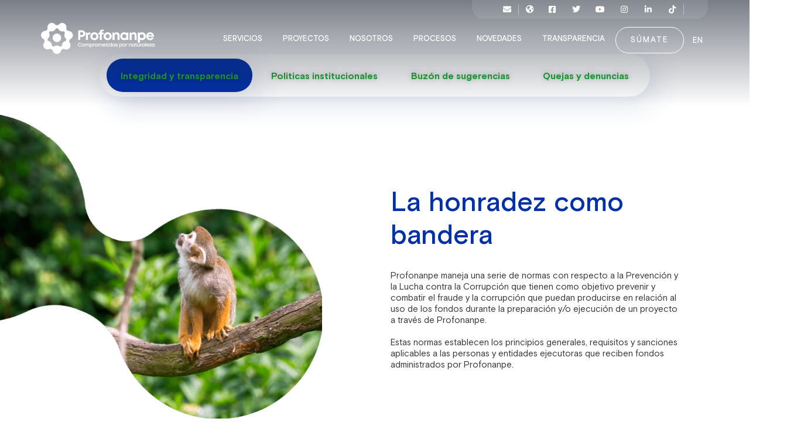

--- FILE ---
content_type: text/html; charset=UTF-8
request_url: https://profonanpe.org.pe/prevencion-y-lucha-contra-la-corrupcion/
body_size: 24135
content:
<!doctype html>
<html lang="es-PE">
<head>
<meta charset="UTF-8">
<meta name="viewport" content="width=device-width, initial-scale=1">
<link rel="profile" href="https://gmpg.org/xfn/11">
<meta name='robots' content='index, follow, max-image-preview:large, max-snippet:-1, max-video-preview:-1' />
<style>img:is([sizes="auto" i], [sizes^="auto," i]) { contain-intrinsic-size: 3000px 1500px }</style>
<!-- This site is optimized with the Yoast SEO plugin v26.1 - https://yoast.com/wordpress/plugins/seo/ -->
<title>Prevención y lucha contra la corrupción - Profonanpe</title>
<link rel="canonical" href="https://profonanpe.org.pe/prevencion-y-lucha-contra-la-corrupcion/" />
<meta property="og:locale" content="es_ES" />
<meta property="og:type" content="article" />
<meta property="og:title" content="Prevención y lucha contra la corrupción - Profonanpe" />
<meta property="og:description" content="Integridad y transparencia Politicas institucionales Buzón de sugerencias Quejas y denuncias La honradez como bandera Profonanpe maneja una serie de normas con respecto a la Prevención y la Lucha contra la Corrupción que tienen como objetivo prevenir y combatir el fraude y la corrupción que puedan producirse en relación al uso de los fondos durante [&hellip;]" />
<meta property="og:url" content="https://profonanpe.org.pe/prevencion-y-lucha-contra-la-corrupcion/" />
<meta property="og:site_name" content="Profonanpe" />
<meta property="article:modified_time" content="2020-10-30T15:38:33+00:00" />
<meta property="og:image" content="https://profonanpe.org.pe/wp-content/uploads/2020/10/prevencion_lucha2.png" />
<meta name="twitter:card" content="summary_large_image" />
<meta name="twitter:label1" content="Est. reading time" />
<meta name="twitter:data1" content="1 minuto" />
<script type="application/ld+json" class="yoast-schema-graph">{"@context":"https://schema.org","@graph":[{"@type":"WebPage","@id":"https://profonanpe.org.pe/prevencion-y-lucha-contra-la-corrupcion/","url":"https://profonanpe.org.pe/prevencion-y-lucha-contra-la-corrupcion/","name":"Prevención y lucha contra la corrupción - Profonanpe","isPartOf":{"@id":"https://profonanpe.org.pe/#website"},"primaryImageOfPage":{"@id":"https://profonanpe.org.pe/prevencion-y-lucha-contra-la-corrupcion/#primaryimage"},"image":{"@id":"https://profonanpe.org.pe/prevencion-y-lucha-contra-la-corrupcion/#primaryimage"},"thumbnailUrl":"https://profonanpe.org.pe/wp-content/uploads/2020/10/prevencion_lucha2.png","datePublished":"2020-10-10T01:32:04+00:00","dateModified":"2020-10-30T15:38:33+00:00","breadcrumb":{"@id":"https://profonanpe.org.pe/prevencion-y-lucha-contra-la-corrupcion/#breadcrumb"},"inLanguage":"es-PE","potentialAction":[{"@type":"ReadAction","target":["https://profonanpe.org.pe/prevencion-y-lucha-contra-la-corrupcion/"]}]},{"@type":"ImageObject","inLanguage":"es-PE","@id":"https://profonanpe.org.pe/prevencion-y-lucha-contra-la-corrupcion/#primaryimage","url":"https://profonanpe.org.pe/wp-content/uploads/2020/10/prevencion_lucha2.png","contentUrl":"https://profonanpe.org.pe/wp-content/uploads/2020/10/prevencion_lucha2.png","width":986,"height":675},{"@type":"BreadcrumbList","@id":"https://profonanpe.org.pe/prevencion-y-lucha-contra-la-corrupcion/#breadcrumb","itemListElement":[{"@type":"ListItem","position":1,"name":"Portada","item":"https://profonanpe.org.pe/"},{"@type":"ListItem","position":2,"name":"Prevención y lucha contra la corrupción"}]},{"@type":"WebSite","@id":"https://profonanpe.org.pe/#website","url":"https://profonanpe.org.pe/","name":"Profonanpe","description":"","publisher":{"@id":"https://profonanpe.org.pe/#organization"},"potentialAction":[{"@type":"SearchAction","target":{"@type":"EntryPoint","urlTemplate":"https://profonanpe.org.pe/?s={search_term_string}"},"query-input":{"@type":"PropertyValueSpecification","valueRequired":true,"valueName":"search_term_string"}}],"inLanguage":"es-PE"},{"@type":"Organization","@id":"https://profonanpe.org.pe/#organization","name":"Profonanpe","url":"https://profonanpe.org.pe/","logo":{"@type":"ImageObject","inLanguage":"es-PE","@id":"https://profonanpe.org.pe/#/schema/logo/image/","url":"https://profonanpe.org.pe/wp-content/uploads/2020/10/Snippet-Profonanpe-v2.jpg","contentUrl":"https://profonanpe.org.pe/wp-content/uploads/2020/10/Snippet-Profonanpe-v2.jpg","width":524,"height":274,"caption":"Profonanpe"},"image":{"@id":"https://profonanpe.org.pe/#/schema/logo/image/"}}]}</script>
<!-- / Yoast SEO plugin. -->
<link rel='dns-prefetch' href='//www.googletagmanager.com' />
<link rel='dns-prefetch' href='//cdn.jsdelivr.net' />
<link rel='dns-prefetch' href='//code.jquery.com' />
<link rel="alternate" type="application/rss+xml" title="Profonanpe &raquo; Feed" href="https://profonanpe.org.pe/feed/" />
<link rel="alternate" type="application/rss+xml" title="Profonanpe &raquo; Feed de los comentarios" href="https://profonanpe.org.pe/comments/feed/" />
<link rel="alternate" type="application/rss+xml" title="Profonanpe &raquo; Comentario Prevención y lucha contra la corrupción del feed" href="https://profonanpe.org.pe/prevencion-y-lucha-contra-la-corrupcion/feed/" />
<!-- <link rel='stylesheet' id='orgchart-style1-css' href='https://profonanpe.org.pe/wp-content/plugins/simple-org-chart/css/jquery.jOrgChart.css?ver=6.8.3' media='all' /> -->
<!-- <link rel='stylesheet' id='orgchart-style2-css' href='https://profonanpe.org.pe/wp-content/plugins/simple-org-chart/css/custom.css?ver=6.8.3' media='all' /> -->
<style>.jOrgChart .line{height:20px;width:1px;}
.jOrgChart  table tr{border:0px !important}
.jOrgChart img{border-radius:0px !important}
.jOrgChart .down{background-color:#ABABAB;margin:0px auto;}
.jOrgChart .top{border-top:1px solid #ABABAB;}
.jOrgChart .left{border-right:1px solid rgba(128, 128, 128, 0);float:none !important;}
.jOrgChart .right{border-left:1px solid #ABABAB;float:none !important;}
.jOrgChart td{text-align:center;vertical-align:top;padding:0;}
.jOrgChart .node{padding:0 0 3px 0;padding:0 0 3px 0;background-color:#35363B;display:inline-block;width:96px;z-index:10;margin:0 2px;}
.jOrgChart img{width:100%;margin-bottom:0px!important}
.drag-active{border-style:dotted !important;}
.drop-hover{border-style:solid !important;border-color:#E05E00 !important;}
.jOrgChart table, .jOrgChart td{border:0px}
.jOrgChart table {width: 100%; }.clear{clear:both;}
.select2-container{min-width:200px;}
#org{background-color:white;margin:10px;padding:10px;}
#show-list{cursor:pointer;}
.wp-admin .wrap.orgchart{background:#fff;border-top:1px solid #eee;box-shadow:0 0px 8px 3px rgb(230, 232, 233);}
.wp-admin div#chart{min-height:60vh;}
.jOrgChart{margin:10px;padding:20px;}
.jOrgChart .node{position:unset;box-shadow:0 1px 2px 1px rgba(230, 232, 233, 0.57);font-size:14px;background-color:#FFFFFF;border:0px solid white;color:#404040;}
.node p{font-family:tahoma;font-size:10px;line-height:11px;padding:2px;}
.jOrgChart small{font-style:italic;clear:both;display:block;}
.jOrgChart .node a{text-decoration:none;color:inherit;box-shadow:0 0px 0 0 currentColor;position:relative;}
.jOrgChart .overlay1{z-index:9999999;position:fixed;top:0;bottom:0;left:0;right:0;background:rgba(0, 0, 0, 0.7);transition:opacity 500ms;visibility:hidden;opacity:0;}
.jOrgChart .overlay1:target{visibility:visible;opacity:1;}
.jOrgChart .popup1{margin:70px auto;padding:20px;background:#fff;border-radius:0;width:300px;position:relative;transition:all 1s ease-in-out;text-align:left;}
.jOrgChart .popup1 h2{margin-top:0;color:#333;font-family:Tahoma, Arial, sans-serif;}
.jOrgChart .popup1 .close1{line-height:1;position:absolute;bottom:-20px;right:0;transition:all 2ms;font-size:23px;font-weight:normal;text-decoration:none !important;color:#ffffff;box-shadow:0 0 0;}
.jOrgChart .popup1 .close1:hover{color:#06D85F;}
.jOrgChart .popup1 .content1{max-height:30%;overflow:auto;}
@media screen and (max-width:700px){
.jOrgChart .popup1{width:70%;}
}
.oinline{display:inline-block;padding-left:10px;padding-top:20px;}
.org_bottom{margin-top:40px;padding:6px;border-top:1px solid #eee;}
.org_bottom .submit{float:right;padding:0;margin:0;}
.chart_saved{z-index:9999;position:fixed;top:0;bottom:0;right:0;left:0;background:rgba(0, 0, 0, 0.7);}
.chart_saved span{border-radius:4px;background:#fff;width:200px;text-align:center;margin:50vh auto;position:relative;display:block;padding:10px;font-size:17px;}
span.oblock{line-height:1.5;display:block;font-size:14px;margin:0px 0;background:#fff;padding:10px;border-bottom:1px solid #f1f1f1;}
.jOrgChart .close{opacity:0.3;padding-top:16px;display:block;}
.jOrgChart .close:hover{opacity:1;}
.jOrgChart .close:before, .close:after{position:absolute;left:17px;content:' ';height:11px;width:2px;background-color:#e02626;bottom:3px;}
.jOrgChart .close:before{transform:rotate(45deg);}
.jOrgChart .close:after{transform:rotate(-45deg);}
div#s2id_comboBox, div#s2id_user_dropdown {
width: 150px;
}</style>
<link rel='stylesheet' id='select2css-css' href='//cdn.jsdelivr.net/npm/select2@4.1.0-beta.1/dist/css/select2.min.css?ver=1.0' media='all' />
<!-- <link rel='stylesheet' id='sbi_styles-css' href='https://profonanpe.org.pe/wp-content/plugins/instagram-feed/css/sbi-styles.min.css?ver=6.10.0' media='all' /> -->
<link rel="stylesheet" type="text/css" href="//profonanpe.org.pe/wp-content/cache/wpfc-minified/9a8re8qc/g0jmw.css" media="all"/>
<style id='wp-emoji-styles-inline-css'>
img.wp-smiley, img.emoji {
display: inline !important;
border: none !important;
box-shadow: none !important;
height: 1em !important;
width: 1em !important;
margin: 0 0.07em !important;
vertical-align: -0.1em !important;
background: none !important;
padding: 0 !important;
}
</style>
<style id='wppb-edit-profile-style-inline-css'>
</style>
<style id='wppb-login-style-inline-css'>
</style>
<style id='wppb-recover-password-style-inline-css'>
</style>
<style id='wppb-register-style-inline-css'>
</style>
<!-- <link rel='stylesheet' id='jet-engine-frontend-css' href='https://profonanpe.org.pe/wp-content/plugins/jet-engine/assets/css/frontend.css?ver=3.7.4' media='all' /> -->
<!-- <link rel='stylesheet' id='gravatar-enhanced-patterns-shared-css' href='https://profonanpe.org.pe/wp-content/plugins/gravatar-enhanced/build/patterns-shared.css?ver=226b181ff45084e801e6' media='all' /> -->
<!-- <link rel='stylesheet' id='gravatar-enhanced-patterns-edit-css' href='https://profonanpe.org.pe/wp-content/plugins/gravatar-enhanced/build/patterns-edit.css?ver=a2fa5a272b4a5f94db7a' media='all' /> -->
<!-- <link rel='stylesheet' id='mpp_gutenberg-css' href='https://profonanpe.org.pe/wp-content/plugins/profile-builder/add-ons-free/user-profile-picture/dist/blocks.style.build.css?ver=2.6.0' media='all' /> -->
<link rel="stylesheet" type="text/css" href="//profonanpe.org.pe/wp-content/cache/wpfc-minified/f591f9a5/g0jmw.css" media="all"/>
<style id='global-styles-inline-css'>
:root{--wp--preset--aspect-ratio--square: 1;--wp--preset--aspect-ratio--4-3: 4/3;--wp--preset--aspect-ratio--3-4: 3/4;--wp--preset--aspect-ratio--3-2: 3/2;--wp--preset--aspect-ratio--2-3: 2/3;--wp--preset--aspect-ratio--16-9: 16/9;--wp--preset--aspect-ratio--9-16: 9/16;--wp--preset--color--black: #000000;--wp--preset--color--cyan-bluish-gray: #abb8c3;--wp--preset--color--white: #ffffff;--wp--preset--color--pale-pink: #f78da7;--wp--preset--color--vivid-red: #cf2e2e;--wp--preset--color--luminous-vivid-orange: #ff6900;--wp--preset--color--luminous-vivid-amber: #fcb900;--wp--preset--color--light-green-cyan: #7bdcb5;--wp--preset--color--vivid-green-cyan: #00d084;--wp--preset--color--pale-cyan-blue: #8ed1fc;--wp--preset--color--vivid-cyan-blue: #0693e3;--wp--preset--color--vivid-purple: #9b51e0;--wp--preset--gradient--vivid-cyan-blue-to-vivid-purple: linear-gradient(135deg,rgba(6,147,227,1) 0%,rgb(155,81,224) 100%);--wp--preset--gradient--light-green-cyan-to-vivid-green-cyan: linear-gradient(135deg,rgb(122,220,180) 0%,rgb(0,208,130) 100%);--wp--preset--gradient--luminous-vivid-amber-to-luminous-vivid-orange: linear-gradient(135deg,rgba(252,185,0,1) 0%,rgba(255,105,0,1) 100%);--wp--preset--gradient--luminous-vivid-orange-to-vivid-red: linear-gradient(135deg,rgba(255,105,0,1) 0%,rgb(207,46,46) 100%);--wp--preset--gradient--very-light-gray-to-cyan-bluish-gray: linear-gradient(135deg,rgb(238,238,238) 0%,rgb(169,184,195) 100%);--wp--preset--gradient--cool-to-warm-spectrum: linear-gradient(135deg,rgb(74,234,220) 0%,rgb(151,120,209) 20%,rgb(207,42,186) 40%,rgb(238,44,130) 60%,rgb(251,105,98) 80%,rgb(254,248,76) 100%);--wp--preset--gradient--blush-light-purple: linear-gradient(135deg,rgb(255,206,236) 0%,rgb(152,150,240) 100%);--wp--preset--gradient--blush-bordeaux: linear-gradient(135deg,rgb(254,205,165) 0%,rgb(254,45,45) 50%,rgb(107,0,62) 100%);--wp--preset--gradient--luminous-dusk: linear-gradient(135deg,rgb(255,203,112) 0%,rgb(199,81,192) 50%,rgb(65,88,208) 100%);--wp--preset--gradient--pale-ocean: linear-gradient(135deg,rgb(255,245,203) 0%,rgb(182,227,212) 50%,rgb(51,167,181) 100%);--wp--preset--gradient--electric-grass: linear-gradient(135deg,rgb(202,248,128) 0%,rgb(113,206,126) 100%);--wp--preset--gradient--midnight: linear-gradient(135deg,rgb(2,3,129) 0%,rgb(40,116,252) 100%);--wp--preset--font-size--small: 13px;--wp--preset--font-size--medium: 20px;--wp--preset--font-size--large: 36px;--wp--preset--font-size--x-large: 42px;--wp--preset--spacing--20: 0.44rem;--wp--preset--spacing--30: 0.67rem;--wp--preset--spacing--40: 1rem;--wp--preset--spacing--50: 1.5rem;--wp--preset--spacing--60: 2.25rem;--wp--preset--spacing--70: 3.38rem;--wp--preset--spacing--80: 5.06rem;--wp--preset--shadow--natural: 6px 6px 9px rgba(0, 0, 0, 0.2);--wp--preset--shadow--deep: 12px 12px 50px rgba(0, 0, 0, 0.4);--wp--preset--shadow--sharp: 6px 6px 0px rgba(0, 0, 0, 0.2);--wp--preset--shadow--outlined: 6px 6px 0px -3px rgba(255, 255, 255, 1), 6px 6px rgba(0, 0, 0, 1);--wp--preset--shadow--crisp: 6px 6px 0px rgba(0, 0, 0, 1);}:root { --wp--style--global--content-size: 800px;--wp--style--global--wide-size: 1200px; }:where(body) { margin: 0; }.wp-site-blocks > .alignleft { float: left; margin-right: 2em; }.wp-site-blocks > .alignright { float: right; margin-left: 2em; }.wp-site-blocks > .aligncenter { justify-content: center; margin-left: auto; margin-right: auto; }:where(.wp-site-blocks) > * { margin-block-start: 24px; margin-block-end: 0; }:where(.wp-site-blocks) > :first-child { margin-block-start: 0; }:where(.wp-site-blocks) > :last-child { margin-block-end: 0; }:root { --wp--style--block-gap: 24px; }:root :where(.is-layout-flow) > :first-child{margin-block-start: 0;}:root :where(.is-layout-flow) > :last-child{margin-block-end: 0;}:root :where(.is-layout-flow) > *{margin-block-start: 24px;margin-block-end: 0;}:root :where(.is-layout-constrained) > :first-child{margin-block-start: 0;}:root :where(.is-layout-constrained) > :last-child{margin-block-end: 0;}:root :where(.is-layout-constrained) > *{margin-block-start: 24px;margin-block-end: 0;}:root :where(.is-layout-flex){gap: 24px;}:root :where(.is-layout-grid){gap: 24px;}.is-layout-flow > .alignleft{float: left;margin-inline-start: 0;margin-inline-end: 2em;}.is-layout-flow > .alignright{float: right;margin-inline-start: 2em;margin-inline-end: 0;}.is-layout-flow > .aligncenter{margin-left: auto !important;margin-right: auto !important;}.is-layout-constrained > .alignleft{float: left;margin-inline-start: 0;margin-inline-end: 2em;}.is-layout-constrained > .alignright{float: right;margin-inline-start: 2em;margin-inline-end: 0;}.is-layout-constrained > .aligncenter{margin-left: auto !important;margin-right: auto !important;}.is-layout-constrained > :where(:not(.alignleft):not(.alignright):not(.alignfull)){max-width: var(--wp--style--global--content-size);margin-left: auto !important;margin-right: auto !important;}.is-layout-constrained > .alignwide{max-width: var(--wp--style--global--wide-size);}body .is-layout-flex{display: flex;}.is-layout-flex{flex-wrap: wrap;align-items: center;}.is-layout-flex > :is(*, div){margin: 0;}body .is-layout-grid{display: grid;}.is-layout-grid > :is(*, div){margin: 0;}body{padding-top: 0px;padding-right: 0px;padding-bottom: 0px;padding-left: 0px;}a:where(:not(.wp-element-button)){text-decoration: underline;}:root :where(.wp-element-button, .wp-block-button__link){background-color: #32373c;border-width: 0;color: #fff;font-family: inherit;font-size: inherit;line-height: inherit;padding: calc(0.667em + 2px) calc(1.333em + 2px);text-decoration: none;}.has-black-color{color: var(--wp--preset--color--black) !important;}.has-cyan-bluish-gray-color{color: var(--wp--preset--color--cyan-bluish-gray) !important;}.has-white-color{color: var(--wp--preset--color--white) !important;}.has-pale-pink-color{color: var(--wp--preset--color--pale-pink) !important;}.has-vivid-red-color{color: var(--wp--preset--color--vivid-red) !important;}.has-luminous-vivid-orange-color{color: var(--wp--preset--color--luminous-vivid-orange) !important;}.has-luminous-vivid-amber-color{color: var(--wp--preset--color--luminous-vivid-amber) !important;}.has-light-green-cyan-color{color: var(--wp--preset--color--light-green-cyan) !important;}.has-vivid-green-cyan-color{color: var(--wp--preset--color--vivid-green-cyan) !important;}.has-pale-cyan-blue-color{color: var(--wp--preset--color--pale-cyan-blue) !important;}.has-vivid-cyan-blue-color{color: var(--wp--preset--color--vivid-cyan-blue) !important;}.has-vivid-purple-color{color: var(--wp--preset--color--vivid-purple) !important;}.has-black-background-color{background-color: var(--wp--preset--color--black) !important;}.has-cyan-bluish-gray-background-color{background-color: var(--wp--preset--color--cyan-bluish-gray) !important;}.has-white-background-color{background-color: var(--wp--preset--color--white) !important;}.has-pale-pink-background-color{background-color: var(--wp--preset--color--pale-pink) !important;}.has-vivid-red-background-color{background-color: var(--wp--preset--color--vivid-red) !important;}.has-luminous-vivid-orange-background-color{background-color: var(--wp--preset--color--luminous-vivid-orange) !important;}.has-luminous-vivid-amber-background-color{background-color: var(--wp--preset--color--luminous-vivid-amber) !important;}.has-light-green-cyan-background-color{background-color: var(--wp--preset--color--light-green-cyan) !important;}.has-vivid-green-cyan-background-color{background-color: var(--wp--preset--color--vivid-green-cyan) !important;}.has-pale-cyan-blue-background-color{background-color: var(--wp--preset--color--pale-cyan-blue) !important;}.has-vivid-cyan-blue-background-color{background-color: var(--wp--preset--color--vivid-cyan-blue) !important;}.has-vivid-purple-background-color{background-color: var(--wp--preset--color--vivid-purple) !important;}.has-black-border-color{border-color: var(--wp--preset--color--black) !important;}.has-cyan-bluish-gray-border-color{border-color: var(--wp--preset--color--cyan-bluish-gray) !important;}.has-white-border-color{border-color: var(--wp--preset--color--white) !important;}.has-pale-pink-border-color{border-color: var(--wp--preset--color--pale-pink) !important;}.has-vivid-red-border-color{border-color: var(--wp--preset--color--vivid-red) !important;}.has-luminous-vivid-orange-border-color{border-color: var(--wp--preset--color--luminous-vivid-orange) !important;}.has-luminous-vivid-amber-border-color{border-color: var(--wp--preset--color--luminous-vivid-amber) !important;}.has-light-green-cyan-border-color{border-color: var(--wp--preset--color--light-green-cyan) !important;}.has-vivid-green-cyan-border-color{border-color: var(--wp--preset--color--vivid-green-cyan) !important;}.has-pale-cyan-blue-border-color{border-color: var(--wp--preset--color--pale-cyan-blue) !important;}.has-vivid-cyan-blue-border-color{border-color: var(--wp--preset--color--vivid-cyan-blue) !important;}.has-vivid-purple-border-color{border-color: var(--wp--preset--color--vivid-purple) !important;}.has-vivid-cyan-blue-to-vivid-purple-gradient-background{background: var(--wp--preset--gradient--vivid-cyan-blue-to-vivid-purple) !important;}.has-light-green-cyan-to-vivid-green-cyan-gradient-background{background: var(--wp--preset--gradient--light-green-cyan-to-vivid-green-cyan) !important;}.has-luminous-vivid-amber-to-luminous-vivid-orange-gradient-background{background: var(--wp--preset--gradient--luminous-vivid-amber-to-luminous-vivid-orange) !important;}.has-luminous-vivid-orange-to-vivid-red-gradient-background{background: var(--wp--preset--gradient--luminous-vivid-orange-to-vivid-red) !important;}.has-very-light-gray-to-cyan-bluish-gray-gradient-background{background: var(--wp--preset--gradient--very-light-gray-to-cyan-bluish-gray) !important;}.has-cool-to-warm-spectrum-gradient-background{background: var(--wp--preset--gradient--cool-to-warm-spectrum) !important;}.has-blush-light-purple-gradient-background{background: var(--wp--preset--gradient--blush-light-purple) !important;}.has-blush-bordeaux-gradient-background{background: var(--wp--preset--gradient--blush-bordeaux) !important;}.has-luminous-dusk-gradient-background{background: var(--wp--preset--gradient--luminous-dusk) !important;}.has-pale-ocean-gradient-background{background: var(--wp--preset--gradient--pale-ocean) !important;}.has-electric-grass-gradient-background{background: var(--wp--preset--gradient--electric-grass) !important;}.has-midnight-gradient-background{background: var(--wp--preset--gradient--midnight) !important;}.has-small-font-size{font-size: var(--wp--preset--font-size--small) !important;}.has-medium-font-size{font-size: var(--wp--preset--font-size--medium) !important;}.has-large-font-size{font-size: var(--wp--preset--font-size--large) !important;}.has-x-large-font-size{font-size: var(--wp--preset--font-size--x-large) !important;}
:root :where(.wp-block-pullquote){font-size: 1.5em;line-height: 1.6;}
</style>
<!-- <link rel='stylesheet' id='contact-form-7-css' href='https://profonanpe.org.pe/wp-content/plugins/contact-form-7/includes/css/styles.css?ver=6.1.2' media='all' /> -->
<!-- <link rel='stylesheet' id='gravatar-enhanced-patterns-view-css' href='https://profonanpe.org.pe/wp-content/plugins/gravatar-enhanced/build/patterns-view.css?ver=c8f3511e42e7f7bff2d6' media='all' /> -->
<!-- <link rel='stylesheet' id='wpa-css-css' href='https://profonanpe.org.pe/wp-content/plugins/honeypot/includes/css/wpa.css?ver=2.3.04' media='all' /> -->
<!-- <link rel='stylesheet' id='wpcf7-redirect-script-frontend-css' href='https://profonanpe.org.pe/wp-content/plugins/wpcf7-redirect/build/assets/frontend-script.css?ver=2c532d7e2be36f6af233' media='all' /> -->
<!-- <link rel='stylesheet' id='dnd-upload-cf7-css' href='https://profonanpe.org.pe/wp-content/plugins/drag-and-drop-upload-cf7-pro/assets/css/dnd-upload-cf7.css?ver=2.11.7' media='all' /> -->
<!-- <link rel='stylesheet' id='hello-elementor-css' href='https://profonanpe.org.pe/wp-content/themes/hello-elementor/assets/css/reset.css?ver=3.4.4' media='all' /> -->
<!-- <link rel='stylesheet' id='hello-elementor-theme-style-css' href='https://profonanpe.org.pe/wp-content/themes/hello-elementor/assets/css/theme.css?ver=3.4.4' media='all' /> -->
<!-- <link rel='stylesheet' id='chld_thm_cfg_child-css' href='https://profonanpe.org.pe/wp-content/themes/manya/style.css?ver=1.2.3' media='all' /> -->
<!-- <link rel='stylesheet' id='style-css' href='https://profonanpe.org.pe/wp-content/themes/manya/select.css?ver=352641288' media='all' /> -->
<!-- <link rel='stylesheet' id='style_exn-css' href='https://profonanpe.org.pe/wp-content/themes/manya/exn/styles.css?ver=800353854' media='all' /> -->
<link rel="stylesheet" type="text/css" href="//profonanpe.org.pe/wp-content/cache/wpfc-minified/7lguupix/g0jmw.css" media="all"/>
<link rel='stylesheet' id='jquery-ui-css' href='https://code.jquery.com/ui/1.12.1/themes/smoothness/jquery-ui.css?ver=6.8.3' media='all' />
<!-- <link rel='stylesheet' id='hello-elementor-header-footer-css' href='https://profonanpe.org.pe/wp-content/themes/hello-elementor/assets/css/header-footer.css?ver=3.4.4' media='all' /> -->
<!-- <link rel='stylesheet' id='elementor-icons-css' href='https://profonanpe.org.pe/wp-content/plugins/elementor/assets/lib/eicons/css/elementor-icons.min.css?ver=5.30.0' media='all' /> -->
<!-- <link rel='stylesheet' id='elementor-frontend-css' href='https://profonanpe.org.pe/wp-content/uploads/elementor/css/custom-frontend.min.css?ver=1756270457' media='all' /> -->
<link rel="stylesheet" type="text/css" href="//profonanpe.org.pe/wp-content/cache/wpfc-minified/jptcqs04/g0jmw.css" media="all"/>
<style id='elementor-frontend-inline-css'>
@-webkit-keyframes ha_fadeIn{0%{opacity:0}to{opacity:1}}@keyframes ha_fadeIn{0%{opacity:0}to{opacity:1}}@-webkit-keyframes ha_zoomIn{0%{opacity:0;-webkit-transform:scale3d(.3,.3,.3);transform:scale3d(.3,.3,.3)}50%{opacity:1}}@keyframes ha_zoomIn{0%{opacity:0;-webkit-transform:scale3d(.3,.3,.3);transform:scale3d(.3,.3,.3)}50%{opacity:1}}@-webkit-keyframes ha_rollIn{0%{opacity:0;-webkit-transform:translate3d(-100%,0,0) rotate3d(0,0,1,-120deg);transform:translate3d(-100%,0,0) rotate3d(0,0,1,-120deg)}to{opacity:1}}@keyframes ha_rollIn{0%{opacity:0;-webkit-transform:translate3d(-100%,0,0) rotate3d(0,0,1,-120deg);transform:translate3d(-100%,0,0) rotate3d(0,0,1,-120deg)}to{opacity:1}}@-webkit-keyframes ha_bounce{0%,20%,53%,to{-webkit-animation-timing-function:cubic-bezier(.215,.61,.355,1);animation-timing-function:cubic-bezier(.215,.61,.355,1)}40%,43%{-webkit-transform:translate3d(0,-30px,0) scaleY(1.1);transform:translate3d(0,-30px,0) scaleY(1.1);-webkit-animation-timing-function:cubic-bezier(.755,.05,.855,.06);animation-timing-function:cubic-bezier(.755,.05,.855,.06)}70%{-webkit-transform:translate3d(0,-15px,0) scaleY(1.05);transform:translate3d(0,-15px,0) scaleY(1.05);-webkit-animation-timing-function:cubic-bezier(.755,.05,.855,.06);animation-timing-function:cubic-bezier(.755,.05,.855,.06)}80%{-webkit-transition-timing-function:cubic-bezier(.215,.61,.355,1);transition-timing-function:cubic-bezier(.215,.61,.355,1);-webkit-transform:translate3d(0,0,0) scaleY(.95);transform:translate3d(0,0,0) scaleY(.95)}90%{-webkit-transform:translate3d(0,-4px,0) scaleY(1.02);transform:translate3d(0,-4px,0) scaleY(1.02)}}@keyframes ha_bounce{0%,20%,53%,to{-webkit-animation-timing-function:cubic-bezier(.215,.61,.355,1);animation-timing-function:cubic-bezier(.215,.61,.355,1)}40%,43%{-webkit-transform:translate3d(0,-30px,0) scaleY(1.1);transform:translate3d(0,-30px,0) scaleY(1.1);-webkit-animation-timing-function:cubic-bezier(.755,.05,.855,.06);animation-timing-function:cubic-bezier(.755,.05,.855,.06)}70%{-webkit-transform:translate3d(0,-15px,0) scaleY(1.05);transform:translate3d(0,-15px,0) scaleY(1.05);-webkit-animation-timing-function:cubic-bezier(.755,.05,.855,.06);animation-timing-function:cubic-bezier(.755,.05,.855,.06)}80%{-webkit-transition-timing-function:cubic-bezier(.215,.61,.355,1);transition-timing-function:cubic-bezier(.215,.61,.355,1);-webkit-transform:translate3d(0,0,0) scaleY(.95);transform:translate3d(0,0,0) scaleY(.95)}90%{-webkit-transform:translate3d(0,-4px,0) scaleY(1.02);transform:translate3d(0,-4px,0) scaleY(1.02)}}@-webkit-keyframes ha_bounceIn{0%,20%,40%,60%,80%,to{-webkit-animation-timing-function:cubic-bezier(.215,.61,.355,1);animation-timing-function:cubic-bezier(.215,.61,.355,1)}0%{opacity:0;-webkit-transform:scale3d(.3,.3,.3);transform:scale3d(.3,.3,.3)}20%{-webkit-transform:scale3d(1.1,1.1,1.1);transform:scale3d(1.1,1.1,1.1)}40%{-webkit-transform:scale3d(.9,.9,.9);transform:scale3d(.9,.9,.9)}60%{opacity:1;-webkit-transform:scale3d(1.03,1.03,1.03);transform:scale3d(1.03,1.03,1.03)}80%{-webkit-transform:scale3d(.97,.97,.97);transform:scale3d(.97,.97,.97)}to{opacity:1}}@keyframes ha_bounceIn{0%,20%,40%,60%,80%,to{-webkit-animation-timing-function:cubic-bezier(.215,.61,.355,1);animation-timing-function:cubic-bezier(.215,.61,.355,1)}0%{opacity:0;-webkit-transform:scale3d(.3,.3,.3);transform:scale3d(.3,.3,.3)}20%{-webkit-transform:scale3d(1.1,1.1,1.1);transform:scale3d(1.1,1.1,1.1)}40%{-webkit-transform:scale3d(.9,.9,.9);transform:scale3d(.9,.9,.9)}60%{opacity:1;-webkit-transform:scale3d(1.03,1.03,1.03);transform:scale3d(1.03,1.03,1.03)}80%{-webkit-transform:scale3d(.97,.97,.97);transform:scale3d(.97,.97,.97)}to{opacity:1}}@-webkit-keyframes ha_flipInX{0%{opacity:0;-webkit-transform:perspective(400px) rotate3d(1,0,0,90deg);transform:perspective(400px) rotate3d(1,0,0,90deg);-webkit-animation-timing-function:ease-in;animation-timing-function:ease-in}40%{-webkit-transform:perspective(400px) rotate3d(1,0,0,-20deg);transform:perspective(400px) rotate3d(1,0,0,-20deg);-webkit-animation-timing-function:ease-in;animation-timing-function:ease-in}60%{opacity:1;-webkit-transform:perspective(400px) rotate3d(1,0,0,10deg);transform:perspective(400px) rotate3d(1,0,0,10deg)}80%{-webkit-transform:perspective(400px) rotate3d(1,0,0,-5deg);transform:perspective(400px) rotate3d(1,0,0,-5deg)}}@keyframes ha_flipInX{0%{opacity:0;-webkit-transform:perspective(400px) rotate3d(1,0,0,90deg);transform:perspective(400px) rotate3d(1,0,0,90deg);-webkit-animation-timing-function:ease-in;animation-timing-function:ease-in}40%{-webkit-transform:perspective(400px) rotate3d(1,0,0,-20deg);transform:perspective(400px) rotate3d(1,0,0,-20deg);-webkit-animation-timing-function:ease-in;animation-timing-function:ease-in}60%{opacity:1;-webkit-transform:perspective(400px) rotate3d(1,0,0,10deg);transform:perspective(400px) rotate3d(1,0,0,10deg)}80%{-webkit-transform:perspective(400px) rotate3d(1,0,0,-5deg);transform:perspective(400px) rotate3d(1,0,0,-5deg)}}@-webkit-keyframes ha_flipInY{0%{opacity:0;-webkit-transform:perspective(400px) rotate3d(0,1,0,90deg);transform:perspective(400px) rotate3d(0,1,0,90deg);-webkit-animation-timing-function:ease-in;animation-timing-function:ease-in}40%{-webkit-transform:perspective(400px) rotate3d(0,1,0,-20deg);transform:perspective(400px) rotate3d(0,1,0,-20deg);-webkit-animation-timing-function:ease-in;animation-timing-function:ease-in}60%{opacity:1;-webkit-transform:perspective(400px) rotate3d(0,1,0,10deg);transform:perspective(400px) rotate3d(0,1,0,10deg)}80%{-webkit-transform:perspective(400px) rotate3d(0,1,0,-5deg);transform:perspective(400px) rotate3d(0,1,0,-5deg)}}@keyframes ha_flipInY{0%{opacity:0;-webkit-transform:perspective(400px) rotate3d(0,1,0,90deg);transform:perspective(400px) rotate3d(0,1,0,90deg);-webkit-animation-timing-function:ease-in;animation-timing-function:ease-in}40%{-webkit-transform:perspective(400px) rotate3d(0,1,0,-20deg);transform:perspective(400px) rotate3d(0,1,0,-20deg);-webkit-animation-timing-function:ease-in;animation-timing-function:ease-in}60%{opacity:1;-webkit-transform:perspective(400px) rotate3d(0,1,0,10deg);transform:perspective(400px) rotate3d(0,1,0,10deg)}80%{-webkit-transform:perspective(400px) rotate3d(0,1,0,-5deg);transform:perspective(400px) rotate3d(0,1,0,-5deg)}}@-webkit-keyframes ha_swing{20%{-webkit-transform:rotate3d(0,0,1,15deg);transform:rotate3d(0,0,1,15deg)}40%{-webkit-transform:rotate3d(0,0,1,-10deg);transform:rotate3d(0,0,1,-10deg)}60%{-webkit-transform:rotate3d(0,0,1,5deg);transform:rotate3d(0,0,1,5deg)}80%{-webkit-transform:rotate3d(0,0,1,-5deg);transform:rotate3d(0,0,1,-5deg)}}@keyframes ha_swing{20%{-webkit-transform:rotate3d(0,0,1,15deg);transform:rotate3d(0,0,1,15deg)}40%{-webkit-transform:rotate3d(0,0,1,-10deg);transform:rotate3d(0,0,1,-10deg)}60%{-webkit-transform:rotate3d(0,0,1,5deg);transform:rotate3d(0,0,1,5deg)}80%{-webkit-transform:rotate3d(0,0,1,-5deg);transform:rotate3d(0,0,1,-5deg)}}@-webkit-keyframes ha_slideInDown{0%{visibility:visible;-webkit-transform:translate3d(0,-100%,0);transform:translate3d(0,-100%,0)}}@keyframes ha_slideInDown{0%{visibility:visible;-webkit-transform:translate3d(0,-100%,0);transform:translate3d(0,-100%,0)}}@-webkit-keyframes ha_slideInUp{0%{visibility:visible;-webkit-transform:translate3d(0,100%,0);transform:translate3d(0,100%,0)}}@keyframes ha_slideInUp{0%{visibility:visible;-webkit-transform:translate3d(0,100%,0);transform:translate3d(0,100%,0)}}@-webkit-keyframes ha_slideInLeft{0%{visibility:visible;-webkit-transform:translate3d(-100%,0,0);transform:translate3d(-100%,0,0)}}@keyframes ha_slideInLeft{0%{visibility:visible;-webkit-transform:translate3d(-100%,0,0);transform:translate3d(-100%,0,0)}}@-webkit-keyframes ha_slideInRight{0%{visibility:visible;-webkit-transform:translate3d(100%,0,0);transform:translate3d(100%,0,0)}}@keyframes ha_slideInRight{0%{visibility:visible;-webkit-transform:translate3d(100%,0,0);transform:translate3d(100%,0,0)}}.ha_fadeIn{-webkit-animation-name:ha_fadeIn;animation-name:ha_fadeIn}.ha_zoomIn{-webkit-animation-name:ha_zoomIn;animation-name:ha_zoomIn}.ha_rollIn{-webkit-animation-name:ha_rollIn;animation-name:ha_rollIn}.ha_bounce{-webkit-transform-origin:center bottom;-ms-transform-origin:center bottom;transform-origin:center bottom;-webkit-animation-name:ha_bounce;animation-name:ha_bounce}.ha_bounceIn{-webkit-animation-name:ha_bounceIn;animation-name:ha_bounceIn;-webkit-animation-duration:.75s;-webkit-animation-duration:calc(var(--animate-duration)*.75);animation-duration:.75s;animation-duration:calc(var(--animate-duration)*.75)}.ha_flipInX,.ha_flipInY{-webkit-animation-name:ha_flipInX;animation-name:ha_flipInX;-webkit-backface-visibility:visible!important;backface-visibility:visible!important}.ha_flipInY{-webkit-animation-name:ha_flipInY;animation-name:ha_flipInY}.ha_swing{-webkit-transform-origin:top center;-ms-transform-origin:top center;transform-origin:top center;-webkit-animation-name:ha_swing;animation-name:ha_swing}.ha_slideInDown{-webkit-animation-name:ha_slideInDown;animation-name:ha_slideInDown}.ha_slideInUp{-webkit-animation-name:ha_slideInUp;animation-name:ha_slideInUp}.ha_slideInLeft{-webkit-animation-name:ha_slideInLeft;animation-name:ha_slideInLeft}.ha_slideInRight{-webkit-animation-name:ha_slideInRight;animation-name:ha_slideInRight}.ha-css-transform-yes{-webkit-transition-duration:var(--ha-tfx-transition-duration, .2s);transition-duration:var(--ha-tfx-transition-duration, .2s);-webkit-transition-property:-webkit-transform;transition-property:transform;transition-property:transform,-webkit-transform;-webkit-transform:translate(var(--ha-tfx-translate-x, 0),var(--ha-tfx-translate-y, 0)) scale(var(--ha-tfx-scale-x, 1),var(--ha-tfx-scale-y, 1)) skew(var(--ha-tfx-skew-x, 0),var(--ha-tfx-skew-y, 0)) rotateX(var(--ha-tfx-rotate-x, 0)) rotateY(var(--ha-tfx-rotate-y, 0)) rotateZ(var(--ha-tfx-rotate-z, 0));transform:translate(var(--ha-tfx-translate-x, 0),var(--ha-tfx-translate-y, 0)) scale(var(--ha-tfx-scale-x, 1),var(--ha-tfx-scale-y, 1)) skew(var(--ha-tfx-skew-x, 0),var(--ha-tfx-skew-y, 0)) rotateX(var(--ha-tfx-rotate-x, 0)) rotateY(var(--ha-tfx-rotate-y, 0)) rotateZ(var(--ha-tfx-rotate-z, 0))}.ha-css-transform-yes:hover{-webkit-transform:translate(var(--ha-tfx-translate-x-hover, var(--ha-tfx-translate-x, 0)),var(--ha-tfx-translate-y-hover, var(--ha-tfx-translate-y, 0))) scale(var(--ha-tfx-scale-x-hover, var(--ha-tfx-scale-x, 1)),var(--ha-tfx-scale-y-hover, var(--ha-tfx-scale-y, 1))) skew(var(--ha-tfx-skew-x-hover, var(--ha-tfx-skew-x, 0)),var(--ha-tfx-skew-y-hover, var(--ha-tfx-skew-y, 0))) rotateX(var(--ha-tfx-rotate-x-hover, var(--ha-tfx-rotate-x, 0))) rotateY(var(--ha-tfx-rotate-y-hover, var(--ha-tfx-rotate-y, 0))) rotateZ(var(--ha-tfx-rotate-z-hover, var(--ha-tfx-rotate-z, 0)));transform:translate(var(--ha-tfx-translate-x-hover, var(--ha-tfx-translate-x, 0)),var(--ha-tfx-translate-y-hover, var(--ha-tfx-translate-y, 0))) scale(var(--ha-tfx-scale-x-hover, var(--ha-tfx-scale-x, 1)),var(--ha-tfx-scale-y-hover, var(--ha-tfx-scale-y, 1))) skew(var(--ha-tfx-skew-x-hover, var(--ha-tfx-skew-x, 0)),var(--ha-tfx-skew-y-hover, var(--ha-tfx-skew-y, 0))) rotateX(var(--ha-tfx-rotate-x-hover, var(--ha-tfx-rotate-x, 0))) rotateY(var(--ha-tfx-rotate-y-hover, var(--ha-tfx-rotate-y, 0))) rotateZ(var(--ha-tfx-rotate-z-hover, var(--ha-tfx-rotate-z, 0)))}.happy-addon>.elementor-widget-container{word-wrap:break-word;overflow-wrap:break-word}.happy-addon>.elementor-widget-container,.happy-addon>.elementor-widget-container *{-webkit-box-sizing:border-box;box-sizing:border-box}.happy-addon p:empty{display:none}.happy-addon .elementor-inline-editing{min-height:auto!important}.happy-addon-pro img{max-width:100%;height:auto;-o-object-fit:cover;object-fit:cover}.ha-screen-reader-text{position:absolute;overflow:hidden;clip:rect(1px,1px,1px,1px);margin:-1px;padding:0;width:1px;height:1px;border:0;word-wrap:normal!important;-webkit-clip-path:inset(50%);clip-path:inset(50%)}.ha-has-bg-overlay>.elementor-widget-container{position:relative;z-index:1}.ha-has-bg-overlay>.elementor-widget-container:before{position:absolute;top:0;left:0;z-index:-1;width:100%;height:100%;content:""}.ha-popup--is-enabled .ha-js-popup,.ha-popup--is-enabled .ha-js-popup img{cursor:-webkit-zoom-in!important;cursor:zoom-in!important}.mfp-wrap .mfp-arrow,.mfp-wrap .mfp-close{background-color:transparent}.mfp-wrap .mfp-arrow:focus,.mfp-wrap .mfp-close:focus{outline-width:thin}.ha-advanced-tooltip-enable{position:relative;cursor:pointer;--ha-tooltip-arrow-color:black;--ha-tooltip-arrow-distance:0}.ha-advanced-tooltip-enable .ha-advanced-tooltip-content{position:absolute;z-index:999;display:none;padding:5px 0;width:120px;height:auto;border-radius:6px;background-color:#000;color:#fff;text-align:center;opacity:0}.ha-advanced-tooltip-enable .ha-advanced-tooltip-content::after{position:absolute;border-width:5px;border-style:solid;content:""}.ha-advanced-tooltip-enable .ha-advanced-tooltip-content.no-arrow::after{visibility:hidden}.ha-advanced-tooltip-enable .ha-advanced-tooltip-content.show{display:inline-block;opacity:1}.ha-advanced-tooltip-enable.ha-advanced-tooltip-top .ha-advanced-tooltip-content,body[data-elementor-device-mode=tablet] .ha-advanced-tooltip-enable.ha-advanced-tooltip-tablet-top .ha-advanced-tooltip-content{top:unset;right:0;bottom:calc(101% + var(--ha-tooltip-arrow-distance));left:0;margin:0 auto}.ha-advanced-tooltip-enable.ha-advanced-tooltip-top .ha-advanced-tooltip-content::after,body[data-elementor-device-mode=tablet] .ha-advanced-tooltip-enable.ha-advanced-tooltip-tablet-top .ha-advanced-tooltip-content::after{top:100%;right:unset;bottom:unset;left:50%;border-color:var(--ha-tooltip-arrow-color) transparent transparent transparent;-webkit-transform:translateX(-50%);-ms-transform:translateX(-50%);transform:translateX(-50%)}.ha-advanced-tooltip-enable.ha-advanced-tooltip-bottom .ha-advanced-tooltip-content,body[data-elementor-device-mode=tablet] .ha-advanced-tooltip-enable.ha-advanced-tooltip-tablet-bottom .ha-advanced-tooltip-content{top:calc(101% + var(--ha-tooltip-arrow-distance));right:0;bottom:unset;left:0;margin:0 auto}.ha-advanced-tooltip-enable.ha-advanced-tooltip-bottom .ha-advanced-tooltip-content::after,body[data-elementor-device-mode=tablet] .ha-advanced-tooltip-enable.ha-advanced-tooltip-tablet-bottom .ha-advanced-tooltip-content::after{top:unset;right:unset;bottom:100%;left:50%;border-color:transparent transparent var(--ha-tooltip-arrow-color) transparent;-webkit-transform:translateX(-50%);-ms-transform:translateX(-50%);transform:translateX(-50%)}.ha-advanced-tooltip-enable.ha-advanced-tooltip-left .ha-advanced-tooltip-content,body[data-elementor-device-mode=tablet] .ha-advanced-tooltip-enable.ha-advanced-tooltip-tablet-left .ha-advanced-tooltip-content{top:50%;right:calc(101% + var(--ha-tooltip-arrow-distance));bottom:unset;left:unset;-webkit-transform:translateY(-50%);-ms-transform:translateY(-50%);transform:translateY(-50%)}.ha-advanced-tooltip-enable.ha-advanced-tooltip-left .ha-advanced-tooltip-content::after,body[data-elementor-device-mode=tablet] .ha-advanced-tooltip-enable.ha-advanced-tooltip-tablet-left .ha-advanced-tooltip-content::after{top:50%;right:unset;bottom:unset;left:100%;border-color:transparent transparent transparent var(--ha-tooltip-arrow-color);-webkit-transform:translateY(-50%);-ms-transform:translateY(-50%);transform:translateY(-50%)}.ha-advanced-tooltip-enable.ha-advanced-tooltip-right .ha-advanced-tooltip-content,body[data-elementor-device-mode=tablet] .ha-advanced-tooltip-enable.ha-advanced-tooltip-tablet-right .ha-advanced-tooltip-content{top:50%;right:unset;bottom:unset;left:calc(101% + var(--ha-tooltip-arrow-distance));-webkit-transform:translateY(-50%);-ms-transform:translateY(-50%);transform:translateY(-50%)}.ha-advanced-tooltip-enable.ha-advanced-tooltip-right .ha-advanced-tooltip-content::after,body[data-elementor-device-mode=tablet] .ha-advanced-tooltip-enable.ha-advanced-tooltip-tablet-right .ha-advanced-tooltip-content::after{top:50%;right:100%;bottom:unset;left:unset;border-color:transparent var(--ha-tooltip-arrow-color) transparent transparent;-webkit-transform:translateY(-50%);-ms-transform:translateY(-50%);transform:translateY(-50%)}body[data-elementor-device-mode=mobile] .ha-advanced-tooltip-enable.ha-advanced-tooltip-mobile-top .ha-advanced-tooltip-content{top:unset;right:0;bottom:calc(101% + var(--ha-tooltip-arrow-distance));left:0;margin:0 auto}body[data-elementor-device-mode=mobile] .ha-advanced-tooltip-enable.ha-advanced-tooltip-mobile-top .ha-advanced-tooltip-content::after{top:100%;right:unset;bottom:unset;left:50%;border-color:var(--ha-tooltip-arrow-color) transparent transparent transparent;-webkit-transform:translateX(-50%);-ms-transform:translateX(-50%);transform:translateX(-50%)}body[data-elementor-device-mode=mobile] .ha-advanced-tooltip-enable.ha-advanced-tooltip-mobile-bottom .ha-advanced-tooltip-content{top:calc(101% + var(--ha-tooltip-arrow-distance));right:0;bottom:unset;left:0;margin:0 auto}body[data-elementor-device-mode=mobile] .ha-advanced-tooltip-enable.ha-advanced-tooltip-mobile-bottom .ha-advanced-tooltip-content::after{top:unset;right:unset;bottom:100%;left:50%;border-color:transparent transparent var(--ha-tooltip-arrow-color) transparent;-webkit-transform:translateX(-50%);-ms-transform:translateX(-50%);transform:translateX(-50%)}body[data-elementor-device-mode=mobile] .ha-advanced-tooltip-enable.ha-advanced-tooltip-mobile-left .ha-advanced-tooltip-content{top:50%;right:calc(101% + var(--ha-tooltip-arrow-distance));bottom:unset;left:unset;-webkit-transform:translateY(-50%);-ms-transform:translateY(-50%);transform:translateY(-50%)}body[data-elementor-device-mode=mobile] .ha-advanced-tooltip-enable.ha-advanced-tooltip-mobile-left .ha-advanced-tooltip-content::after{top:50%;right:unset;bottom:unset;left:100%;border-color:transparent transparent transparent var(--ha-tooltip-arrow-color);-webkit-transform:translateY(-50%);-ms-transform:translateY(-50%);transform:translateY(-50%)}body[data-elementor-device-mode=mobile] .ha-advanced-tooltip-enable.ha-advanced-tooltip-mobile-right .ha-advanced-tooltip-content{top:50%;right:unset;bottom:unset;left:calc(101% + var(--ha-tooltip-arrow-distance));-webkit-transform:translateY(-50%);-ms-transform:translateY(-50%);transform:translateY(-50%)}body[data-elementor-device-mode=mobile] .ha-advanced-tooltip-enable.ha-advanced-tooltip-mobile-right .ha-advanced-tooltip-content::after{top:50%;right:100%;bottom:unset;left:unset;border-color:transparent var(--ha-tooltip-arrow-color) transparent transparent;-webkit-transform:translateY(-50%);-ms-transform:translateY(-50%);transform:translateY(-50%)}body.elementor-editor-active .happy-addon.ha-gravityforms .gform_wrapper{display:block!important}.ha-scroll-to-top-wrap.ha-scroll-to-top-hide{display:none}.ha-scroll-to-top-wrap.edit-mode,.ha-scroll-to-top-wrap.single-page-off{display:none!important}.ha-scroll-to-top-button{position:fixed;right:15px;bottom:15px;z-index:9999;display:-webkit-box;display:-webkit-flex;display:-ms-flexbox;display:flex;-webkit-box-align:center;-webkit-align-items:center;align-items:center;-ms-flex-align:center;-webkit-box-pack:center;-ms-flex-pack:center;-webkit-justify-content:center;justify-content:center;width:50px;height:50px;border-radius:50px;background-color:#5636d1;color:#fff;text-align:center;opacity:1;cursor:pointer;-webkit-transition:all .3s;transition:all .3s}.ha-scroll-to-top-button i{color:#fff;font-size:16px}.ha-scroll-to-top-button:hover{background-color:#e2498a}
</style>
<!-- <link rel='stylesheet' id='swiper-css' href='https://profonanpe.org.pe/wp-content/plugins/elementor/assets/lib/swiper/v8/css/swiper.min.css?ver=8.4.5' media='all' /> -->
<link rel="stylesheet" type="text/css" href="//profonanpe.org.pe/wp-content/cache/wpfc-minified/ko4muhqi/g0jmw.css" media="all"/>
<link rel='stylesheet' id='elementor-post-10-css' href='https://profonanpe.org.pe/wp-content/uploads/elementor/css/post-10.css?ver=1756270457' media='all' />
<!-- <link rel='stylesheet' id='elementor-pro-css' href='https://profonanpe.org.pe/wp-content/uploads/elementor/css/custom-pro-frontend.min.css?ver=1756270457' media='all' /> -->
<!-- <link rel='stylesheet' id='sbistyles-css' href='https://profonanpe.org.pe/wp-content/plugins/instagram-feed/css/sbi-styles.min.css?ver=6.10.0' media='all' /> -->
<link rel="stylesheet" type="text/css" href="//profonanpe.org.pe/wp-content/cache/wpfc-minified/7skw8p/g0jmw.css" media="all"/>
<link rel='stylesheet' id='elementor-post-1955-css' href='https://profonanpe.org.pe/wp-content/uploads/elementor/css/post-1955.css?ver=1756315129' media='all' />
<link rel='stylesheet' id='elementor-post-84-css' href='https://profonanpe.org.pe/wp-content/uploads/elementor/css/post-84.css?ver=1767854968' media='all' />
<!-- <link rel='stylesheet' id='happy-icons-css' href='https://profonanpe.org.pe/wp-content/plugins/happy-elementor-addons/assets/fonts/style.min.css?ver=3.16.3' media='all' /> -->
<!-- <link rel='stylesheet' id='font-awesome-css' href='https://profonanpe.org.pe/wp-content/plugins/elementor/assets/lib/font-awesome/css/font-awesome.min.css?ver=4.7.0' media='all' /> -->
<link rel="stylesheet" type="text/css" href="//profonanpe.org.pe/wp-content/cache/wpfc-minified/eh9im5uk/g0jmw.css" media="all"/>
<link rel='stylesheet' id='elementor-post-103-css' href='https://profonanpe.org.pe/wp-content/uploads/elementor/css/post-103.css?ver=1767845422' media='all' />
<!-- <link rel='stylesheet' id='gravatar-enhanced-hovercards-css' href='https://profonanpe.org.pe/wp-content/plugins/gravatar-enhanced/build/style-hovercards.css?ver=801f9da4ebe630b1776f' media='all' /> -->
<!-- <link rel='stylesheet' id='elementor-icons-header-css' href='https://profonanpe.org.pe/wp-content/uploads/elementor/custom-icons/header/styles.css?ver=1.0.0' media='all' /> -->
<!-- <link rel='stylesheet' id='elementor-icons-shared-0-css' href='https://profonanpe.org.pe/wp-content/plugins/elementor/assets/lib/font-awesome/css/fontawesome.min.css?ver=5.15.3' media='all' /> -->
<!-- <link rel='stylesheet' id='elementor-icons-fa-solid-css' href='https://profonanpe.org.pe/wp-content/plugins/elementor/assets/lib/font-awesome/css/solid.min.css?ver=5.15.3' media='all' /> -->
<!-- <link rel='stylesheet' id='elementor-icons-fa-brands-css' href='https://profonanpe.org.pe/wp-content/plugins/elementor/assets/lib/font-awesome/css/brands.min.css?ver=5.15.3' media='all' /> -->
<!-- <link rel='stylesheet' id='wppb_stylesheet-css' href='https://profonanpe.org.pe/wp-content/plugins/profile-builder/assets/css/style-front-end.css?ver=3.15.1' media='all' /> -->
<link rel="stylesheet" type="text/css" href="//profonanpe.org.pe/wp-content/cache/wpfc-minified/8x6rtz1n/g0jne.css" media="all"/>
<!-- Google tag (gtag.js) snippet added by Site Kit -->
<!-- Google Analytics snippet added by Site Kit -->
<script src="https://www.googletagmanager.com/gtag/js?id=GT-P8RZQWP" id="google_gtagjs-js" async></script>
<link rel="https://api.w.org/" href="https://profonanpe.org.pe/wp-json/" /><link rel="alternate" title="JSON" type="application/json" href="https://profonanpe.org.pe/wp-json/wp/v2/pages/1955" /><link rel="EditURI" type="application/rsd+xml" title="RSD" href="https://profonanpe.org.pe/xmlrpc.php?rsd" />
<meta name="generator" content="WordPress 6.8.3" />
<link rel='shortlink' href='https://profonanpe.org.pe/?p=1955' />
<link rel="alternate" title="oEmbed (JSON)" type="application/json+oembed" href="https://profonanpe.org.pe/wp-json/oembed/1.0/embed?url=https%3A%2F%2Fprofonanpe.org.pe%2Fprevencion-y-lucha-contra-la-corrupcion%2F" />
<link rel="alternate" title="oEmbed (XML)" type="text/xml+oembed" href="https://profonanpe.org.pe/wp-json/oembed/1.0/embed?url=https%3A%2F%2Fprofonanpe.org.pe%2Fprevencion-y-lucha-contra-la-corrupcion%2F&#038;format=xml" />
<meta name="generator" content="Site Kit by Google 1.166.0" /><meta name="generator" content="Elementor 3.23.4; features: additional_custom_breakpoints, e_lazyload; settings: css_print_method-external, google_font-enabled, font_display-auto">
<style>
.e-con.e-parent:nth-of-type(n+4):not(.e-lazyloaded):not(.e-no-lazyload),
.e-con.e-parent:nth-of-type(n+4):not(.e-lazyloaded):not(.e-no-lazyload) * {
background-image: none !important;
}
@media screen and (max-height: 1024px) {
.e-con.e-parent:nth-of-type(n+3):not(.e-lazyloaded):not(.e-no-lazyload),
.e-con.e-parent:nth-of-type(n+3):not(.e-lazyloaded):not(.e-no-lazyload) * {
background-image: none !important;
}
}
@media screen and (max-height: 640px) {
.e-con.e-parent:nth-of-type(n+2):not(.e-lazyloaded):not(.e-no-lazyload),
.e-con.e-parent:nth-of-type(n+2):not(.e-lazyloaded):not(.e-no-lazyload) * {
background-image: none !important;
}
}
</style>
<link rel="icon" href="https://profonanpe.org.pe/wp-content/uploads/2020/09/favicon-100x100.png" sizes="32x32" />
<link rel="icon" href="https://profonanpe.org.pe/wp-content/uploads/2020/09/favicon.png" sizes="192x192" />
<link rel="apple-touch-icon" href="https://profonanpe.org.pe/wp-content/uploads/2020/09/favicon.png" />
<meta name="msapplication-TileImage" content="https://profonanpe.org.pe/wp-content/uploads/2020/09/favicon.png" />
<style id="wp-custom-css">
.woocommerce form .form-row label{line-height:2;position:relative}
.woocommerce-checkout label{position:relative;display:contents}
.woocommerce a.button.alt, .woocommerce button.button.alt, .woocommerce input.button.alt {
background-color: #1ba82f;
color: #fff;
-webkit-font-smoothing: antialiased;
}
.woocommerce div.product p.stock {
font-size: 0;
}
#navMenu .integridad .sub-menu{
width: 650px !important;
}
/*estilos section slider PESCA-RESCILENTE*/
.elementor-image-carousel-caption {
position: absolute;
bottom: 20px;
color: white;
font-style: inherit;
text-align: left !important;
padding: 0 25px;
display:none;
}
.swiper-slide-inner:hover .elementor-image-carousel-caption{
display: block;
}
.elementor-swiper-button-prev,
.elementor-swiper-button-prev:focus, 
.elementor-swiper-button-prev:active{
outline: none !important; 
border: none !important; 
}
.elementor-swiper-button-next,
.elementor-swiper-button-next:focus, 
.elementor-swiper-button-next:active{
outline: none !important; 
border: none !important; 
}
#navMenu .elementor-menu-toggle:active, #navMenu .elementor-menu-toggle:focus{
outline: none !important; 
border: none !important;
}
@media(max-width:767px) {
.elementor-19951 .elementor-element.elementor-element-6fbbbd3:not(.elementor-motion-effects-element-type-background), .elementor-19951 .elementor-element.elementor-element-6fbbbd3 > .elementor-motion-effects-container > .elementor-motion-effects-layer {
background-image: url(https://profonanpe.org.pe/wp-content/uploads/2021/11/bg-trama-2.png);
background-position: top left;
background-repeat: repeat-y;
background-size: contain;
}
.shape1:before, .shape2:before {
background-size: 390px 100%;
}
.shape3:after, .shape3:before {
background-size: 390px 100%;
}
.elementor-19951 .elementor-element.elementor-element-7b5b373:not(.elementor-motion-effects-element-type-background), .elementor-19951 .elementor-element.elementor-element-7b5b373 > .elementor-motion-effects-container > .elementor-motion-effects-layer{
background-image: url(https://profonanpe.org.pe/wp-content/uploads/2021/11/bg-trama-2.png);
background-position: top left;
background-repeat: repeat-y;
background-size: contain;
}
}
/**/
.elementor-element-99f66b5 {
margin-top: -130px !important; 
padding-top: 20 !important;
}
.elementor-element-99f66b5 > .elementor-container {
padding-top: 0 !important;
}
</style>
</head>
<body class="wp-singular page-template-default page page-id-1955 page-parent wp-custom-logo wp-embed-responsive wp-theme-hello-elementor wp-child-theme-manya metaslider-plugin hello-elementor-default elementor-default elementor-template-full-width elementor-kit-10 elementor-page elementor-page-1955">
<a class="skip-link screen-reader-text" href="#content">Ir al contenido</a>
<div data-elementor-type="header" data-elementor-id="84" class="elementor elementor-84 elementor-location-header" data-elementor-settings="{&quot;ha_cmc_init_switcher&quot;:&quot;no&quot;}">
<div class="elementor-section-wrap">
<section class="elementor-section elementor-top-section elementor-element elementor-element-be68b10 elementor-section-full_width headerCtn elementor-section-height-default elementor-section-height-default" data-id="be68b10" data-element_type="section" data-settings="{&quot;_ha_eqh_enable&quot;:false}">
<div class="elementor-container elementor-column-gap-no">
<div class="elementor-column elementor-col-100 elementor-top-column elementor-element elementor-element-199c776" data-id="199c776" data-element_type="column">
<div class="elementor-widget-wrap elementor-element-populated">
<section class="elementor-section elementor-inner-section elementor-element elementor-element-83a2a31 elementor-hidden-phone elementor-reverse-mobile elementor-section-boxed elementor-section-height-default elementor-section-height-default" data-id="83a2a31" data-element_type="section">
<div class="elementor-container elementor-column-gap-default">
<div class="elementor-column elementor-col-50 elementor-inner-column elementor-element elementor-element-9aba719 elementor-hidden-tablet elementor-hidden-mobile" data-id="9aba719" data-element_type="column">
<div class="elementor-widget-wrap elementor-element-populated">
<div class="elementor-element elementor-element-8c1b849 elementor-view-default elementor-widget elementor-widget-icon" data-id="8c1b849" data-element_type="widget" data-widget_type="icon.default">
<div class="elementor-widget-container">
<div class="elementor-icon-wrapper">
<div class="elementor-icon">
<i aria-hidden="true" class="head head-menu"></i>			</div>
</div>
</div>
</div>
</div>
</div>
<div class="elementor-column elementor-col-50 elementor-inner-column elementor-element elementor-element-8ce7e53 elementor-hidden-tablet elementor-hidden-mobile" data-id="8ce7e53" data-element_type="column" data-settings="{&quot;background_background&quot;:&quot;classic&quot;}">
<div class="elementor-widget-wrap elementor-element-populated">
<div class="elementor-element elementor-element-a64c8f6 elementor-shape-square elementor-widget__width-auto elementor-grid-0 e-grid-align-center elementor-widget elementor-widget-social-icons" data-id="a64c8f6" data-element_type="widget" data-widget_type="social-icons.default">
<div class="elementor-widget-container">
<div class="elementor-social-icons-wrapper elementor-grid">
<span class="elementor-grid-item">
<a class="elementor-icon elementor-social-icon elementor-social-icon-envelope elementor-animation-shrink elementor-repeater-item-5a5a1bd" href="/cdn-cgi/l/email-protection#bbd8d4d6ced5d2d8dad8d2d4d5dec8fbcbc9d4ddd4d5dad5cbde95d4c9dc95cbde" target="_blank">
<span class="elementor-screen-only">Envelope</span>
<i class="fas fa-envelope"></i>					</a>
</span>
</div>
</div>
</div>
<div class="elementor-element elementor-element-e8f3ae4 elementor-shape-square elementor-widget__width-auto elementor-grid-0 e-grid-align-center elementor-widget elementor-widget-social-icons" data-id="e8f3ae4" data-element_type="widget" data-widget_type="social-icons.default">
<div class="elementor-widget-container">
<div class="elementor-social-icons-wrapper elementor-grid">
<span class="elementor-grid-item">
<a class="elementor-icon elementor-social-icon elementor-social-icon-globe-americas elementor-animation-shrink elementor-repeater-item-5a5a1bd" target="_blank">
<span class="elementor-screen-only">Globe-americas</span>
<i class="fas fa-globe-americas"></i>					</a>
</span>
</div>
</div>
</div>
<div class="elementor-element elementor-element-1fed98e elementor-shape-square elementor-widget__width-auto elementor-widget-mobile__width-initial elementor-grid-0 e-grid-align-center elementor-widget elementor-widget-social-icons" data-id="1fed98e" data-element_type="widget" data-widget_type="social-icons.default">
<div class="elementor-widget-container">
<div class="elementor-social-icons-wrapper elementor-grid">
<span class="elementor-grid-item">
<a class="elementor-icon elementor-social-icon elementor-social-icon-facebook-square elementor-animation-shrink elementor-repeater-item-32ef33c" href="https://www.facebook.com/profonanpe/?fref=ts" target="_blank">
<span class="elementor-screen-only">Facebook-square</span>
<i class="fab fa-facebook-square"></i>					</a>
</span>
<span class="elementor-grid-item">
<a class="elementor-icon elementor-social-icon elementor-social-icon-twitter elementor-animation-shrink elementor-repeater-item-6b9dc45" href="https://twitter.com/profonanpe_peru" target="_blank">
<span class="elementor-screen-only">Twitter</span>
<i class="fab fa-twitter"></i>					</a>
</span>
<span class="elementor-grid-item">
<a class="elementor-icon elementor-social-icon elementor-social-icon-youtube elementor-animation-shrink elementor-repeater-item-5a5a1bd" href="https://www.youtube.com/user/PROFONANPE20" target="_blank">
<span class="elementor-screen-only">Youtube</span>
<i class="fab fa-youtube"></i>					</a>
</span>
<span class="elementor-grid-item">
<a class="elementor-icon elementor-social-icon elementor-social-icon-instagram elementor-animation-shrink elementor-repeater-item-730649d" href="https://www.instagram.com/profonanpe/" target="_blank">
<span class="elementor-screen-only">Instagram</span>
<i class="fab fa-instagram"></i>					</a>
</span>
<span class="elementor-grid-item">
<a class="elementor-icon elementor-social-icon elementor-social-icon-linkedin-in elementor-animation-shrink elementor-repeater-item-3251b73" href="https://www.linkedin.com/company/profonanpe/" target="_blank">
<span class="elementor-screen-only">Linkedin-in</span>
<i class="fab fa-linkedin-in"></i>					</a>
</span>
<span class="elementor-grid-item">
<a class="elementor-icon elementor-social-icon elementor-social-icon-tiktok elementor-animation-shrink elementor-repeater-item-9b91c94" href="https://www.tiktok.com/@profonanpe" target="_blank">
<span class="elementor-screen-only">Tiktok</span>
<i class="fab fa-tiktok"></i>					</a>
</span>
</div>
</div>
</div>
</div>
</div>
</div>
</section>
<section class="elementor-section elementor-inner-section elementor-element elementor-element-6a561a0 stickyMenu elementor-section-boxed elementor-section-height-default elementor-section-height-default" data-id="6a561a0" data-element_type="section" data-settings="{&quot;sticky&quot;:&quot;top&quot;,&quot;sticky_effects_offset&quot;:10,&quot;sticky_on&quot;:[&quot;desktop&quot;],&quot;_ha_eqh_enable&quot;:false,&quot;sticky_offset&quot;:0}">
<div class="elementor-container elementor-column-gap-no">
<div class="elementor-column elementor-col-50 elementor-inner-column elementor-element elementor-element-f51849d" data-id="f51849d" data-element_type="column">
<div class="elementor-widget-wrap elementor-element-populated">
<div class="elementor-element elementor-element-a35ab0e logo-blanco cpel-lv--yes elementor-widget elementor-widget-image" data-id="a35ab0e" data-element_type="widget" data-widget_type="image.default">
<div class="elementor-widget-container">
<a href="https://profonanpe.org.pe">
<img width="768" height="212" src="https://profonanpe.org.pe/wp-content/uploads/2020/09/logo-1.png.png" class="attachment-medium_large size-medium_large wp-image-49648" alt="Logo Profonanpe" srcset="https://profonanpe.org.pe/wp-content/uploads/2020/09/logo-1.png.png 768w, https://profonanpe.org.pe/wp-content/uploads/2020/09/logo-1.png-300x83.png 300w" sizes="(max-width: 768px) 100vw, 768px" />								</a>
</div>
</div>
<div class="elementor-element elementor-element-245a5f0 logo-azul elementor-widget elementor-widget-image" data-id="245a5f0" data-element_type="widget" data-widget_type="image.default">
<div class="elementor-widget-container">
<a href="https://profonanpe.org.pe">
<img width="1101" height="303" src="https://profonanpe.org.pe/wp-content/uploads/2020/09/profo_1.png" class="attachment-full size-full wp-image-49667" alt="" srcset="https://profonanpe.org.pe/wp-content/uploads/2020/09/profo_1.png 1101w, https://profonanpe.org.pe/wp-content/uploads/2020/09/profo_1-300x83.png 300w, https://profonanpe.org.pe/wp-content/uploads/2020/09/profo_1-1024x282.png 1024w, https://profonanpe.org.pe/wp-content/uploads/2020/09/profo_1-768x211.png 768w" sizes="(max-width: 1101px) 100vw, 1101px" />								</a>
</div>
</div>
</div>
</div>
<div class="elementor-column elementor-col-50 elementor-inner-column elementor-element elementor-element-89dd178" data-id="89dd178" data-element_type="column">
<div class="elementor-widget-wrap elementor-element-populated">
<div class="elementor-element elementor-element-cb8f362 elementor-nav-menu__align-right elementor-nav-menu--stretch elementor-nav-menu--dropdown-tablet elementor-nav-menu__text-align-aside elementor-nav-menu--toggle elementor-nav-menu--burger elementor-widget elementor-widget-nav-menu" data-id="cb8f362" data-element_type="widget" id="navMenu" data-settings="{&quot;full_width&quot;:&quot;stretch&quot;,&quot;sticky&quot;:&quot;top&quot;,&quot;sticky_on&quot;:[&quot;tablet&quot;,&quot;mobile&quot;],&quot;sticky_offset&quot;:10,&quot;submenu_icon&quot;:{&quot;value&quot;:&quot;&lt;i class=\&quot;\&quot;&gt;&lt;\/i&gt;&quot;,&quot;library&quot;:&quot;&quot;},&quot;layout&quot;:&quot;horizontal&quot;,&quot;toggle&quot;:&quot;burger&quot;,&quot;sticky_effects_offset&quot;:0}" data-widget_type="nav-menu.default">
<div class="elementor-widget-container">
<nav class="elementor-nav-menu--main elementor-nav-menu__container elementor-nav-menu--layout-horizontal e--pointer-none">
<ul id="menu-1-cb8f362" class="elementor-nav-menu"><li class="menu-item menu-item-type-custom menu-item-object-custom menu-item-has-children menu-item-9837"><a href="https://profonanpe.org.pe/servicios/" class="elementor-item">Servicios</a>
<ul class="sub-menu elementor-nav-menu--dropdown">
<li class="head-naturaleza-sostenible verde menu-item menu-item-type-post_type menu-item-object-servicio menu-item-7636"><a href="https://profonanpe.org.pe/servicios/natura-sostenible/" class="elementor-sub-item">Naturaleza Sostenible</a></li>
<li class="head-diseno-iniciativas celeste menu-item menu-item-type-post_type menu-item-object-servicio menu-item-1267"><a href="https://profonanpe.org.pe/servicios/diseno-de-iniciativas/" class="elementor-sub-item">Diseño de iniciativas</a></li>
<li class="head-fondo-naturaleza marron menu-item menu-item-type-post_type menu-item-object-servicio menu-item-1268"><a href="https://profonanpe.org.pe/servicios/fondo-naturaleza/" class="elementor-sub-item">Fondo Naturaleza</a></li>
<li class="icon-icono-inversiones head-naturaleza-sostenible celeste menu-item menu-item-type-custom menu-item-object-custom menu-item-33623"><a href="https://profonanpe.org.pe/servicios/inversiones-sostenibles/" class="elementor-sub-item">Inversiones Sostenibles</a></li>
</ul>
</li>
<li class="menu-item menu-item-type-custom menu-item-object-custom menu-item-has-children menu-item-9836"><a href="https://profonanpe.org.pe/proyectos/" class="elementor-item">Proyectos</a>
<ul class="sub-menu elementor-nav-menu--dropdown">
<li class="head-agua-mrse celeste menu-item menu-item-type-taxonomy menu-item-object-categoria-proyecto menu-item-1326"><a href="https://profonanpe.org.pe/categoria-proyecto/agua-mrse/" class="elementor-sub-item">Agua y MRSE</a></li>
<li class="head-areas-naturales-protegidas marron menu-item menu-item-type-taxonomy menu-item-object-categoria-proyecto menu-item-1327"><a href="https://profonanpe.org.pe/categoria-proyecto/anp/" class="elementor-sub-item">ANP</a></li>
<li class="head-bosques verde menu-item menu-item-type-taxonomy menu-item-object-categoria-proyecto menu-item-1328"><a href="https://profonanpe.org.pe/categoria-proyecto/bosques/" class="elementor-sub-item">Bosques</a></li>
<li class="head-pasivos-ambientales marron menu-item menu-item-type-taxonomy menu-item-object-categoria-proyecto menu-item-1329"><a href="https://profonanpe.org.pe/categoria-proyecto/pasivos-ambientales/" class="elementor-sub-item">Pasivos Ambientales</a></li>
</ul>
</li>
<li class="nosotros menu-item menu-item-type-custom menu-item-object-custom menu-item-has-children menu-item-1275"><a href="https://profonanpe.org.pe/quienes-somos/" class="elementor-item">Nosotros</a>
<ul class="sub-menu elementor-nav-menu--dropdown">
<li class="head-quienes-somos verde menu-item menu-item-type-post_type menu-item-object-page menu-item-1264"><a href="https://profonanpe.org.pe/quienes-somos/" class="elementor-sub-item">Quiénes somos</a></li>
<li class="head-que-hacemos celeste menu-item menu-item-type-post_type menu-item-object-page menu-item-1295"><a href="https://profonanpe.org.pe/que-hacemos/" class="elementor-sub-item">Qué hacemos</a></li>
<li class="head-consejo-directivo marron menu-item menu-item-type-post_type menu-item-object-page menu-item-1294"><a href="https://profonanpe.org.pe/consejo-de-directivos/" class="elementor-sub-item">Consejo directivo</a></li>
<li class="head-nuestro-equipo verde menu-item menu-item-type-post_type menu-item-object-page menu-item-1293"><a href="https://profonanpe.org.pe/equipo/" class="elementor-sub-item">Nuestro equipo</a></li>
<li class="head-acreditacion-internacional celeste menu-item menu-item-type-post_type menu-item-object-page menu-item-1292"><a href="https://profonanpe.org.pe/acreditaciones-internacionales/" class="elementor-sub-item">Acreditaciones internacionales</a></li>
<li class="head-fuentes-recursos marron menu-item menu-item-type-post_type menu-item-object-page menu-item-1291"><a href="https://profonanpe.org.pe/fuentes-de-recursos/" class="elementor-sub-item">Fuentes de recursos</a></li>
<li class="head-aliados-estrategicos verde menu-item menu-item-type-post_type menu-item-object-page menu-item-1290"><a href="https://profonanpe.org.pe/aliados-estrategicos/" class="elementor-sub-item">Aliados estratégicos</a></li>
</ul>
</li>
<li class="novedades menu-item menu-item-type-custom menu-item-object-custom menu-item-has-children menu-item-1297"><a class="elementor-item">Procesos</a>
<ul class="sub-menu elementor-nav-menu--dropdown">
<li class="head-consultoras-individuales marron menu-item menu-item-type-post_type menu-item-object-page menu-item-35171"><a href="https://profonanpe.org.pe/lista-convocatorias/" class="elementor-sub-item">Convocatorias</a></li>
<li class="head-concursos celeste menu-item menu-item-type-custom menu-item-object-custom menu-item-5567"><a target="_blank" href="https://profonanpe.org.pe/concursos-profonanpe/" class="elementor-sub-item">Concursos</a></li>
</ul>
</li>
<li class="novedades menu-item menu-item-type-custom menu-item-object-custom menu-item-has-children menu-item-1299"><a href="https://profonanpe.org.pe/category/noticias/" class="elementor-item">Novedades</a>
<ul class="sub-menu elementor-nav-menu--dropdown">
<li class="head-noticias celeste menu-item menu-item-type-taxonomy menu-item-object-category menu-item-3276"><a href="https://profonanpe.org.pe/category/noticias/" class="elementor-sub-item">Noticias</a></li>
<li class="head-noticias head-hubconocimiento celeste menu-item menu-item-type-post_type menu-item-object-page menu-item-34743"><a href="https://profonanpe.org.pe/hub-conocimiento/" class="elementor-sub-item">Hub de Conocimiento</a></li>
</ul>
</li>
<li class="menu-item menu-item-type-custom menu-item-object-custom menu-item-has-children menu-item-1342"><a href="https://profonanpe.org.pe/integridad/" class="elementor-item">Transparencia</a>
<ul class="sub-menu elementor-nav-menu--dropdown">
<li class="head-integridad marron menu-item menu-item-type-post_type menu-item-object-page menu-item-6499"><a href="https://profonanpe.org.pe/integridad/" class="elementor-sub-item">Integridad</a></li>
<li class="head-transparencia celeste menu-item menu-item-type-post_type menu-item-object-page menu-item-23267"><a href="https://profonanpe.org.pe/transparencia/" class="elementor-sub-item">Transparencia</a></li>
<li class="head-politicas-institucionales verde menu-item menu-item-type-post_type menu-item-object-page menu-item-6497"><a href="https://profonanpe.org.pe/politicas-institucionales/" class="elementor-sub-item">Políticas Institucionales</a></li>
<li class="head-buzon-sugerencias verde menu-item menu-item-type-post_type menu-item-object-page menu-item-6496"><a href="https://profonanpe.org.pe/buzon-de-sugerencias/" class="elementor-sub-item">Buzón de consultas y sugerencias</a></li>
<li class="head-quejas-denuncias marron menu-item menu-item-type-post_type menu-item-object-page menu-item-24209"><a href="https://profonanpe.org.pe/quejas/" class="elementor-sub-item">Quejas y denuncias</a></li>
</ul>
</li>
<li class="sumate menu-item menu-item-type-post_type menu-item-object-page menu-item-1262"><a href="https://profonanpe.org.pe/contacto/" class="elementor-item">Súmate</a></li>
<li class="link-en menu-item menu-item-type-custom menu-item-object-custom menu-item-11457"><a href="#" class="elementor-item elementor-item-anchor"><span style="margin-top:7px;">EN</span></a></li>
</ul>			</nav>
<div class="elementor-menu-toggle" role="button" tabindex="0" aria-label="Menu Toggle" aria-expanded="false">
<i aria-hidden="true" role="presentation" class="elementor-menu-toggle__icon--open eicon-menu-bar"></i><i aria-hidden="true" role="presentation" class="elementor-menu-toggle__icon--close eicon-close"></i>			<span class="elementor-screen-only">Menu</span>
</div>
<nav class="elementor-nav-menu--dropdown elementor-nav-menu__container" aria-hidden="true">
<ul id="menu-2-cb8f362" class="elementor-nav-menu"><li class="menu-item menu-item-type-custom menu-item-object-custom menu-item-has-children menu-item-9837"><a href="https://profonanpe.org.pe/servicios/" class="elementor-item" tabindex="-1">Servicios</a>
<ul class="sub-menu elementor-nav-menu--dropdown">
<li class="head-naturaleza-sostenible verde menu-item menu-item-type-post_type menu-item-object-servicio menu-item-7636"><a href="https://profonanpe.org.pe/servicios/natura-sostenible/" class="elementor-sub-item" tabindex="-1">Naturaleza Sostenible</a></li>
<li class="head-diseno-iniciativas celeste menu-item menu-item-type-post_type menu-item-object-servicio menu-item-1267"><a href="https://profonanpe.org.pe/servicios/diseno-de-iniciativas/" class="elementor-sub-item" tabindex="-1">Diseño de iniciativas</a></li>
<li class="head-fondo-naturaleza marron menu-item menu-item-type-post_type menu-item-object-servicio menu-item-1268"><a href="https://profonanpe.org.pe/servicios/fondo-naturaleza/" class="elementor-sub-item" tabindex="-1">Fondo Naturaleza</a></li>
<li class="icon-icono-inversiones head-naturaleza-sostenible celeste menu-item menu-item-type-custom menu-item-object-custom menu-item-33623"><a href="https://profonanpe.org.pe/servicios/inversiones-sostenibles/" class="elementor-sub-item" tabindex="-1">Inversiones Sostenibles</a></li>
</ul>
</li>
<li class="menu-item menu-item-type-custom menu-item-object-custom menu-item-has-children menu-item-9836"><a href="https://profonanpe.org.pe/proyectos/" class="elementor-item" tabindex="-1">Proyectos</a>
<ul class="sub-menu elementor-nav-menu--dropdown">
<li class="head-agua-mrse celeste menu-item menu-item-type-taxonomy menu-item-object-categoria-proyecto menu-item-1326"><a href="https://profonanpe.org.pe/categoria-proyecto/agua-mrse/" class="elementor-sub-item" tabindex="-1">Agua y MRSE</a></li>
<li class="head-areas-naturales-protegidas marron menu-item menu-item-type-taxonomy menu-item-object-categoria-proyecto menu-item-1327"><a href="https://profonanpe.org.pe/categoria-proyecto/anp/" class="elementor-sub-item" tabindex="-1">ANP</a></li>
<li class="head-bosques verde menu-item menu-item-type-taxonomy menu-item-object-categoria-proyecto menu-item-1328"><a href="https://profonanpe.org.pe/categoria-proyecto/bosques/" class="elementor-sub-item" tabindex="-1">Bosques</a></li>
<li class="head-pasivos-ambientales marron menu-item menu-item-type-taxonomy menu-item-object-categoria-proyecto menu-item-1329"><a href="https://profonanpe.org.pe/categoria-proyecto/pasivos-ambientales/" class="elementor-sub-item" tabindex="-1">Pasivos Ambientales</a></li>
</ul>
</li>
<li class="nosotros menu-item menu-item-type-custom menu-item-object-custom menu-item-has-children menu-item-1275"><a href="https://profonanpe.org.pe/quienes-somos/" class="elementor-item" tabindex="-1">Nosotros</a>
<ul class="sub-menu elementor-nav-menu--dropdown">
<li class="head-quienes-somos verde menu-item menu-item-type-post_type menu-item-object-page menu-item-1264"><a href="https://profonanpe.org.pe/quienes-somos/" class="elementor-sub-item" tabindex="-1">Quiénes somos</a></li>
<li class="head-que-hacemos celeste menu-item menu-item-type-post_type menu-item-object-page menu-item-1295"><a href="https://profonanpe.org.pe/que-hacemos/" class="elementor-sub-item" tabindex="-1">Qué hacemos</a></li>
<li class="head-consejo-directivo marron menu-item menu-item-type-post_type menu-item-object-page menu-item-1294"><a href="https://profonanpe.org.pe/consejo-de-directivos/" class="elementor-sub-item" tabindex="-1">Consejo directivo</a></li>
<li class="head-nuestro-equipo verde menu-item menu-item-type-post_type menu-item-object-page menu-item-1293"><a href="https://profonanpe.org.pe/equipo/" class="elementor-sub-item" tabindex="-1">Nuestro equipo</a></li>
<li class="head-acreditacion-internacional celeste menu-item menu-item-type-post_type menu-item-object-page menu-item-1292"><a href="https://profonanpe.org.pe/acreditaciones-internacionales/" class="elementor-sub-item" tabindex="-1">Acreditaciones internacionales</a></li>
<li class="head-fuentes-recursos marron menu-item menu-item-type-post_type menu-item-object-page menu-item-1291"><a href="https://profonanpe.org.pe/fuentes-de-recursos/" class="elementor-sub-item" tabindex="-1">Fuentes de recursos</a></li>
<li class="head-aliados-estrategicos verde menu-item menu-item-type-post_type menu-item-object-page menu-item-1290"><a href="https://profonanpe.org.pe/aliados-estrategicos/" class="elementor-sub-item" tabindex="-1">Aliados estratégicos</a></li>
</ul>
</li>
<li class="novedades menu-item menu-item-type-custom menu-item-object-custom menu-item-has-children menu-item-1297"><a class="elementor-item" tabindex="-1">Procesos</a>
<ul class="sub-menu elementor-nav-menu--dropdown">
<li class="head-consultoras-individuales marron menu-item menu-item-type-post_type menu-item-object-page menu-item-35171"><a href="https://profonanpe.org.pe/lista-convocatorias/" class="elementor-sub-item" tabindex="-1">Convocatorias</a></li>
<li class="head-concursos celeste menu-item menu-item-type-custom menu-item-object-custom menu-item-5567"><a target="_blank" href="https://profonanpe.org.pe/concursos-profonanpe/" class="elementor-sub-item" tabindex="-1">Concursos</a></li>
</ul>
</li>
<li class="novedades menu-item menu-item-type-custom menu-item-object-custom menu-item-has-children menu-item-1299"><a href="https://profonanpe.org.pe/category/noticias/" class="elementor-item" tabindex="-1">Novedades</a>
<ul class="sub-menu elementor-nav-menu--dropdown">
<li class="head-noticias celeste menu-item menu-item-type-taxonomy menu-item-object-category menu-item-3276"><a href="https://profonanpe.org.pe/category/noticias/" class="elementor-sub-item" tabindex="-1">Noticias</a></li>
<li class="head-noticias head-hubconocimiento celeste menu-item menu-item-type-post_type menu-item-object-page menu-item-34743"><a href="https://profonanpe.org.pe/hub-conocimiento/" class="elementor-sub-item" tabindex="-1">Hub de Conocimiento</a></li>
</ul>
</li>
<li class="menu-item menu-item-type-custom menu-item-object-custom menu-item-has-children menu-item-1342"><a href="https://profonanpe.org.pe/integridad/" class="elementor-item" tabindex="-1">Transparencia</a>
<ul class="sub-menu elementor-nav-menu--dropdown">
<li class="head-integridad marron menu-item menu-item-type-post_type menu-item-object-page menu-item-6499"><a href="https://profonanpe.org.pe/integridad/" class="elementor-sub-item" tabindex="-1">Integridad</a></li>
<li class="head-transparencia celeste menu-item menu-item-type-post_type menu-item-object-page menu-item-23267"><a href="https://profonanpe.org.pe/transparencia/" class="elementor-sub-item" tabindex="-1">Transparencia</a></li>
<li class="head-politicas-institucionales verde menu-item menu-item-type-post_type menu-item-object-page menu-item-6497"><a href="https://profonanpe.org.pe/politicas-institucionales/" class="elementor-sub-item" tabindex="-1">Políticas Institucionales</a></li>
<li class="head-buzon-sugerencias verde menu-item menu-item-type-post_type menu-item-object-page menu-item-6496"><a href="https://profonanpe.org.pe/buzon-de-sugerencias/" class="elementor-sub-item" tabindex="-1">Buzón de consultas y sugerencias</a></li>
<li class="head-quejas-denuncias marron menu-item menu-item-type-post_type menu-item-object-page menu-item-24209"><a href="https://profonanpe.org.pe/quejas/" class="elementor-sub-item" tabindex="-1">Quejas y denuncias</a></li>
</ul>
</li>
<li class="sumate menu-item menu-item-type-post_type menu-item-object-page menu-item-1262"><a href="https://profonanpe.org.pe/contacto/" class="elementor-item" tabindex="-1">Súmate</a></li>
<li class="link-en menu-item menu-item-type-custom menu-item-object-custom menu-item-11457"><a href="#" class="elementor-item elementor-item-anchor" tabindex="-1"><span style="margin-top:7px;">EN</span></a></li>
</ul>			</nav>
</div>
</div>
</div>
</div>
</div>
</section>
</div>
</div>
</div>
</section>
</div>
</div>
<div data-elementor-type="wp-page" data-elementor-id="1955" class="elementor elementor-1955" data-elementor-settings="{&quot;ha_cmc_init_switcher&quot;:&quot;no&quot;}">
<div class="elementor-section elementor-top-section elementor-element elementor-element-e684252 elementor-section-boxed elementor-section-height-default elementor-section-height-default" data-id="e684252" data-element_type="section" data-settings="{&quot;_ha_eqh_enable&quot;:false}">
<div class="elementor-container elementor-column-gap-default">
<div class="elementor-column elementor-col-100 elementor-top-column elementor-element elementor-element-e722be7" data-id="e722be7" data-element_type="column">
<div class="elementor-widget-wrap elementor-element-populated">
<div class="elementor-element elementor-element-fe1117f abrir_tabs elementor-hidden-desktop ha-has-bg-overlay elementor-widget elementor-widget-heading" data-id="fe1117f" data-element_type="widget" data-widget_type="heading.default">
<div class="elementor-widget-container">
<p class="elementor-heading-title elementor-size-default">Prevención y lucha contra la corrupción</p>		</div>
</div>
<div class="elementor-section elementor-inner-section elementor-element elementor-element-14df901 elementor-section-boxed elementor-section-height-default elementor-section-height-default" data-id="14df901" data-element_type="section" data-settings="{&quot;_ha_eqh_enable&quot;:false}">
<div class="elementor-container elementor-column-gap-default">
<div class="elementor-column elementor-col-100 elementor-inner-column elementor-element elementor-element-cb5b584 interior" data-id="cb5b584" data-element_type="column" data-settings="{&quot;background_background&quot;:&quot;classic&quot;}">
<div class="elementor-widget-wrap elementor-element-populated">
<div class="elementor-element elementor-element-78d2794 nosotrosNav active elementor-widget__width-auto elementor-tablet-align-left elementor-widget-tablet__width-inherit elementor-widget elementor-widget-button" data-id="78d2794" data-element_type="widget" data-widget_type="button.default">
<div class="elementor-widget-container">
<div class="elementor-button-wrapper">
<a class="elementor-button elementor-button-link elementor-size-sm" href="https://profonanpe.org.pe/integridad/">
<span class="elementor-button-content-wrapper">
<span class="elementor-button-text">Integridad y transparencia</span>
</span>
</a>
</div>
</div>
</div>
<div class="elementor-element elementor-element-bca3b61 nosotrosNav elementor-widget__width-auto elementor-tablet-align-left elementor-widget-tablet__width-inherit elementor-widget elementor-widget-button" data-id="bca3b61" data-element_type="widget" data-widget_type="button.default">
<div class="elementor-widget-container">
<div class="elementor-button-wrapper">
<a class="elementor-button elementor-button-link elementor-size-sm" href="https://profonanpe.org.pe/politicas-institucionales/">
<span class="elementor-button-content-wrapper">
<span class="elementor-button-text">Politicas institucionales</span>
</span>
</a>
</div>
</div>
</div>
<div class="elementor-element elementor-element-f11a1a6 nosotrosNav elementor-widget__width-auto elementor-tablet-align-left elementor-widget-tablet__width-inherit elementor-widget elementor-widget-button" data-id="f11a1a6" data-element_type="widget" data-widget_type="button.default">
<div class="elementor-widget-container">
<div class="elementor-button-wrapper">
<a class="elementor-button elementor-button-link elementor-size-sm" href="https://profonanpe.org.pe/buzon-de-sugerencias/">
<span class="elementor-button-content-wrapper">
<span class="elementor-button-text">Buzón de sugerencias</span>
</span>
</a>
</div>
</div>
</div>
<div class="elementor-element elementor-element-d376d53 nosotrosNav elementor-widget__width-auto elementor-tablet-align-left elementor-widget-tablet__width-inherit elementor-widget elementor-widget-button" data-id="d376d53" data-element_type="widget" data-widget_type="button.default">
<div class="elementor-widget-container">
<div class="elementor-button-wrapper">
<a class="elementor-button elementor-button-link elementor-size-sm" href="https://profonanpe.org.pe/quejas-old/">
<span class="elementor-button-content-wrapper">
<span class="elementor-button-text">Quejas y denuncias</span>
</span>
</a>
</div>
</div>
</div>
</div>
</div>
</div>
</div>
</div>
</div>
</div>
</div>
<section class="elementor-section elementor-top-section elementor-element elementor-element-49b20a9 elementor-section-boxed elementor-section-height-default elementor-section-height-default" data-id="49b20a9" data-element_type="section" data-settings="{&quot;_ha_eqh_enable&quot;:false}">
<div class="elementor-container elementor-column-gap-default">
<div class="elementor-column elementor-col-100 elementor-top-column elementor-element elementor-element-1be81a7" data-id="1be81a7" data-element_type="column">
<div class="elementor-widget-wrap elementor-element-populated">
<section class="elementor-section elementor-inner-section elementor-element elementor-element-d28be28 elementor-reverse-mobile elementor-section-boxed elementor-section-height-default elementor-section-height-default" data-id="d28be28" data-element_type="section" data-settings="{&quot;_ha_eqh_enable&quot;:false}">
<div class="elementor-container elementor-column-gap-default">
<div class="elementor-column elementor-col-50 elementor-inner-column elementor-element elementor-element-1b96308" data-id="1b96308" data-element_type="column">
<div class="elementor-widget-wrap elementor-element-populated">
<div class="elementor-element elementor-element-b79f5cf elementor-widget elementor-widget-image" data-id="b79f5cf" data-element_type="widget" data-widget_type="image.default">
<div class="elementor-widget-container">
<img fetchpriority="high" decoding="async" width="986" height="675" src="https://profonanpe.org.pe/wp-content/uploads/2020/10/prevencion_lucha2.png" class="attachment-full size-full wp-image-7698" alt="" srcset="https://profonanpe.org.pe/wp-content/uploads/2020/10/prevencion_lucha2.png 986w, https://profonanpe.org.pe/wp-content/uploads/2020/10/prevencion_lucha2-600x411.png 600w, https://profonanpe.org.pe/wp-content/uploads/2020/10/prevencion_lucha2-300x205.png 300w, https://profonanpe.org.pe/wp-content/uploads/2020/10/prevencion_lucha2-768x526.png 768w" sizes="(max-width: 986px) 100vw, 986px" />													</div>
</div>
</div>
</div>
<div class="elementor-column elementor-col-50 elementor-inner-column elementor-element elementor-element-d80486e" data-id="d80486e" data-element_type="column">
<div class="elementor-widget-wrap elementor-element-populated">
<div class="elementor-element elementor-element-4ce0504 elementor-widget elementor-widget-heading" data-id="4ce0504" data-element_type="widget" data-widget_type="heading.default">
<div class="elementor-widget-container">
<h2 class="elementor-heading-title elementor-size-default">La honradez como bandera</h2>		</div>
</div>
<div class="elementor-element elementor-element-8d45e43 elementor-widget elementor-widget-text-editor" data-id="8d45e43" data-element_type="widget" data-widget_type="text-editor.default">
<div class="elementor-widget-container">
<p>Profonanpe maneja una serie de normas con respecto a la Prevención y la Lucha contra la Corrupción que tienen como objetivo prevenir y combatir el fraude y la corrupción que puedan producirse en relación al uso de los fondos durante la preparación y/o ejecución de un proyecto a través de Profonanpe.</p><p> </p><p>Estas normas establecen los principios generales, requisitos y sanciones aplicables a las personas y entidades ejecutoras que reciben fondos administrados por Profonanpe.</p>						</div>
</div>
</div>
</div>
</div>
</section>
</div>
</div>
</div>
</section>
<section class="elementor-section elementor-top-section elementor-element elementor-element-89e7933 elementor-section-boxed elementor-section-height-default elementor-section-height-default" data-id="89e7933" data-element_type="section" data-settings="{&quot;_ha_eqh_enable&quot;:false}">
<div class="elementor-container elementor-column-gap-default">
<div class="elementor-column elementor-col-100 elementor-top-column elementor-element elementor-element-b3ae951" data-id="b3ae951" data-element_type="column">
<div class="elementor-widget-wrap elementor-element-populated">
<section class="elementor-section elementor-inner-section elementor-element elementor-element-8a8a751 elementor-section-boxed elementor-section-height-default elementor-section-height-default" data-id="8a8a751" data-element_type="section" data-settings="{&quot;_ha_eqh_enable&quot;:false}">
<div class="elementor-container elementor-column-gap-default">
<div class="elementor-column elementor-col-33 elementor-inner-column elementor-element elementor-element-68b692c" data-id="68b692c" data-element_type="column">
<div class="elementor-widget-wrap elementor-element-populated">
<div class="elementor-element elementor-element-509ba65 elementor-widget elementor-widget-text-editor" data-id="509ba65" data-element_type="widget" data-widget_type="text-editor.default">
<div class="elementor-widget-container">
<p>Todas las personas y entidades suscriptoras de convenios con Profonanpe están sujetas a la aplicación de las normas del párrafo precedente. En particular están obligadas a aplicar las medidas adecuadas para prevenir y combatir el fraude y la corrupción en relación con el uso de fondos otorgados para la ejecución de programas y proyectos, sea a través de convenios de cooperación interinstitucional o contratos.</p><p> </p><p>Le invitamos a revisar nuestras Directrices para Prevenir el Conflicto de Intereses y Normas para la Prevención y Lucha contra la Corrupción dando clic en los siguientes iconos.</p>						</div>
</div>
</div>
</div>
<div class="elementor-column elementor-col-33 elementor-inner-column elementor-element elementor-element-5746107" data-id="5746107" data-element_type="column">
<div class="elementor-widget-wrap elementor-element-populated">
</div>
</div>
<div class="elementor-column elementor-col-33 elementor-inner-column elementor-element elementor-element-ef7603d" data-id="ef7603d" data-element_type="column">
<div class="elementor-widget-wrap elementor-element-populated">
</div>
</div>
</div>
</section>
</div>
</div>
</div>
</section>
<section class="elementor-section elementor-top-section elementor-element elementor-element-cc2454e elementor-section-boxed elementor-section-height-default elementor-section-height-default" data-id="cc2454e" data-element_type="section" data-settings="{&quot;_ha_eqh_enable&quot;:false}">
<div class="elementor-container elementor-column-gap-default">
<div class="elementor-column elementor-col-100 elementor-top-column elementor-element elementor-element-5a2102e" data-id="5a2102e" data-element_type="column">
<div class="elementor-widget-wrap elementor-element-populated">
<div class="elementor-element elementor-element-3d1ea53 elementor-widget elementor-widget-text-editor" data-id="3d1ea53" data-element_type="widget" data-widget_type="text-editor.default">
<div class="elementor-widget-container">
<p>En caso quisiera denunciar y/o reportar algún incumplimiento o falta a las Directrices para Prevenir el Conflicto de Intereses o a las Normas para la Prevención y Lucha contra la Corrupción, podrá hacerlo llenando los formularios de Denuncias o Quejas, según corresponda a su caso:</p>						</div>
</div>
</div>
</div>
</div>
</section>
<section class="elementor-section elementor-top-section elementor-element elementor-element-69d5b0e elementor-section-boxed elementor-section-height-default elementor-section-height-default" data-id="69d5b0e" data-element_type="section" data-settings="{&quot;_ha_eqh_enable&quot;:false}">
<div class="elementor-container elementor-column-gap-default">
<div class="elementor-column elementor-col-100 elementor-top-column elementor-element elementor-element-a7918be" data-id="a7918be" data-element_type="column">
<div class="elementor-widget-wrap">
</div>
</div>
</div>
</section>
<section class="elementor-section elementor-top-section elementor-element elementor-element-aa9640b elementor-section-full_width elementor-section-height-default elementor-section-height-default" data-id="aa9640b" data-element_type="section" data-settings="{&quot;_ha_eqh_enable&quot;:false}">
<div class="elementor-container elementor-column-gap-no">
<div class="elementor-column elementor-col-100 elementor-top-column elementor-element elementor-element-7019b40" data-id="7019b40" data-element_type="column">
<div class="elementor-widget-wrap elementor-element-populated">
<div class="elementor-element elementor-element-286203e elementor-widget elementor-widget-template" data-id="286203e" data-element_type="widget" data-widget_type="template.default">
<div class="elementor-widget-container">
<div class="elementor-template">
<div data-elementor-type="section" data-elementor-id="242" class="elementor elementor-242" data-elementor-settings="{&quot;ha_cmc_init_switcher&quot;:&quot;no&quot;}">
<div class="elementor-section-wrap">
<section class="elementor-section elementor-top-section elementor-element elementor-element-8b950ee transparencia elementor-section-boxed elementor-section-height-default elementor-section-height-default" data-id="8b950ee" data-element_type="section" data-settings="{&quot;background_background&quot;:&quot;classic&quot;,&quot;_ha_eqh_enable&quot;:false}">
<div class="elementor-container elementor-column-gap-custom">
<div class="elementor-column elementor-col-50 elementor-top-column elementor-element elementor-element-ee2bbbf" data-id="ee2bbbf" data-element_type="column">
<div class="elementor-widget-wrap elementor-element-populated">
<div class="elementor-element elementor-element-198d884 elementor-widget elementor-widget-text-editor" data-id="198d884" data-element_type="widget" data-widget_type="text-editor.default">
<div class="elementor-widget-container">
<p><b>Somos transparentes. Queremos escucharte</b></p>						</div>
</div>
<div class="elementor-element elementor-element-748b8c9 elementor-widget elementor-widget-spacer" data-id="748b8c9" data-element_type="widget" data-widget_type="spacer.default">
<div class="elementor-widget-container">
<div class="elementor-spacer">
<div class="elementor-spacer-inner"></div>
</div>
</div>
</div>
</div>
</div>
<div class="elementor-column elementor-col-50 elementor-top-column elementor-element elementor-element-255249c" data-id="255249c" data-element_type="column">
<div class="elementor-widget-wrap elementor-element-populated">
<section class="elementor-section elementor-inner-section elementor-element elementor-element-373940e elementor-section-boxed elementor-section-height-default elementor-section-height-default" data-id="373940e" data-element_type="section" data-settings="{&quot;_ha_eqh_enable&quot;:false}">
<div class="elementor-container elementor-column-gap-default">
<div class="elementor-column elementor-col-100 elementor-inner-column elementor-element elementor-element-24a3bd6" data-id="24a3bd6" data-element_type="column">
<div class="elementor-widget-wrap elementor-element-populated">
<div class="elementor-element elementor-element-71f02f4 trasnparenteItem elementor-widget__width-initial elementor-position-top elementor-invisible elementor-widget elementor-widget-image-box" data-id="71f02f4" data-element_type="widget" data-settings="{&quot;_animation&quot;:&quot;fadeInUp&quot;,&quot;_animation_delay&quot;:200}" data-widget_type="image-box.default">
<div class="elementor-widget-container">
<div class="elementor-image-box-wrapper"><figure class="elementor-image-box-img"><a href="https://profonanpe.org.pe/integridad/" tabindex="-1"><img decoding="async" width="336" height="336" src="https://profonanpe.org.pe/wp-content/uploads/2020/09/transparencia-icono-2.png" class="elementor-animation-pulse-grow attachment-full size-full wp-image-170" alt="" srcset="https://profonanpe.org.pe/wp-content/uploads/2020/09/transparencia-icono-2.png 336w, https://profonanpe.org.pe/wp-content/uploads/2020/09/transparencia-icono-2-300x300.png 300w, https://profonanpe.org.pe/wp-content/uploads/2020/09/transparencia-icono-2-100x100.png 100w, https://profonanpe.org.pe/wp-content/uploads/2020/09/transparencia-icono-2-150x150.png 150w" sizes="(max-width: 336px) 100vw, 336px" /></a></figure><div class="elementor-image-box-content"><p class="elementor-image-box-title"><a href="https://profonanpe.org.pe/integridad/">Integridad</a></p></div></div>		</div>
</div>
<div class="elementor-element elementor-element-302eae0 trasnparenteItem elementor-widget__width-initial elementor-position-top elementor-invisible elementor-widget elementor-widget-image-box" data-id="302eae0" data-element_type="widget" data-settings="{&quot;_animation&quot;:&quot;fadeInUp&quot;,&quot;_animation_delay&quot;:200}" data-widget_type="image-box.default">
<div class="elementor-widget-container">
<div class="elementor-image-box-wrapper"><figure class="elementor-image-box-img"><a href="https://profonanpe.org.pe/transparencia/" tabindex="-1"><img decoding="async" width="512" height="512" src="https://profonanpe.org.pe/wp-content/uploads/2020/09/transparencia-1.png" class="elementor-animation-pulse-grow attachment-full size-full wp-image-23260" alt="" srcset="https://profonanpe.org.pe/wp-content/uploads/2020/09/transparencia-1.png 512w, https://profonanpe.org.pe/wp-content/uploads/2020/09/transparencia-1-300x300.png 300w, https://profonanpe.org.pe/wp-content/uploads/2020/09/transparencia-1-150x150.png 150w" sizes="(max-width: 512px) 100vw, 512px" /></a></figure><div class="elementor-image-box-content"><p class="elementor-image-box-title"><a href="https://profonanpe.org.pe/transparencia/">Transparencia</a></p></div></div>		</div>
</div>
<div class="elementor-element elementor-element-5b4fb4f trasnparenteItem elementor-widget__width-initial elementor-position-top elementor-invisible elementor-widget elementor-widget-image-box" data-id="5b4fb4f" data-element_type="widget" data-settings="{&quot;_animation&quot;:&quot;fadeInUp&quot;,&quot;_animation_delay&quot;:200}" data-widget_type="image-box.default">
<div class="elementor-widget-container">
<div class="elementor-image-box-wrapper"><figure class="elementor-image-box-img"><a href="https://profonanpe.org.pe/quejas/#denuncia" tabindex="-1"><img loading="lazy" decoding="async" width="336" height="336" src="https://profonanpe.org.pe/wp-content/uploads/2020/09/transparencia-icono-4.png" class="elementor-animation-pulse-grow attachment-full size-full wp-image-172" alt="" srcset="https://profonanpe.org.pe/wp-content/uploads/2020/09/transparencia-icono-4.png 336w, https://profonanpe.org.pe/wp-content/uploads/2020/09/transparencia-icono-4-300x300.png 300w, https://profonanpe.org.pe/wp-content/uploads/2020/09/transparencia-icono-4-100x100.png 100w, https://profonanpe.org.pe/wp-content/uploads/2020/09/transparencia-icono-4-150x150.png 150w" sizes="(max-width: 336px) 100vw, 336px" /></a></figure><div class="elementor-image-box-content"><p class="elementor-image-box-title"><a href="https://profonanpe.org.pe/quejas/#denuncia">Denuncias</a></p></div></div>		</div>
</div>
<div class="elementor-element elementor-element-6078f93 trasnparenteItem elementor-widget__width-initial elementor-position-top elementor-invisible elementor-widget elementor-widget-image-box" data-id="6078f93" data-element_type="widget" data-settings="{&quot;_animation&quot;:&quot;fadeInUp&quot;}" data-widget_type="image-box.default">
<div class="elementor-widget-container">
<div class="elementor-image-box-wrapper"><figure class="elementor-image-box-img"><a href="https://profonanpe.org.pe/quejas/" tabindex="-1"><img loading="lazy" decoding="async" width="336" height="336" src="https://profonanpe.org.pe/wp-content/uploads/2020/09/transparencia-icono-3.png" class="elementor-animation-pulse-grow attachment-full size-full wp-image-171" alt="" srcset="https://profonanpe.org.pe/wp-content/uploads/2020/09/transparencia-icono-3.png 336w, https://profonanpe.org.pe/wp-content/uploads/2020/09/transparencia-icono-3-300x300.png 300w, https://profonanpe.org.pe/wp-content/uploads/2020/09/transparencia-icono-3-100x100.png 100w, https://profonanpe.org.pe/wp-content/uploads/2020/09/transparencia-icono-3-150x150.png 150w" sizes="(max-width: 336px) 100vw, 336px" /></a></figure><div class="elementor-image-box-content"><p class="elementor-image-box-title"><a href="https://profonanpe.org.pe/quejas/">Quejas</a></p></div></div>		</div>
</div>
<div class="elementor-element elementor-element-3b6553f trasnparenteItem elementor-widget__width-initial elementor-position-top elementor-invisible elementor-widget elementor-widget-image-box" data-id="3b6553f" data-element_type="widget" data-settings="{&quot;_animation&quot;:&quot;fadeInUp&quot;}" data-widget_type="image-box.default">
<div class="elementor-widget-container">
<div class="elementor-image-box-wrapper"><figure class="elementor-image-box-img"><a href="https://profonanpe.org.pe/buzon-de-sugerencias/" tabindex="-1"><img loading="lazy" decoding="async" width="336" height="336" src="https://profonanpe.org.pe/wp-content/uploads/2020/09/transparencia-icono-1.png" class="elementor-animation-pulse-grow attachment-full size-full wp-image-169" alt="" srcset="https://profonanpe.org.pe/wp-content/uploads/2020/09/transparencia-icono-1.png 336w, https://profonanpe.org.pe/wp-content/uploads/2020/09/transparencia-icono-1-300x300.png 300w, https://profonanpe.org.pe/wp-content/uploads/2020/09/transparencia-icono-1-100x100.png 100w, https://profonanpe.org.pe/wp-content/uploads/2020/09/transparencia-icono-1-150x150.png 150w" sizes="(max-width: 336px) 100vw, 336px" /></a></figure><div class="elementor-image-box-content"><p class="elementor-image-box-title"><a href="https://profonanpe.org.pe/buzon-de-sugerencias/">Buzón de consultas y sugerencias</a></p></div></div>		</div>
</div>
</div>
</div>
</div>
</section>
</div>
</div>
</div>
</section>
</div>
</div>
</div>
</div>
</div>
</div>
</div>
</div>
</section>
</div>
		<div data-elementor-type="footer" data-elementor-id="103" class="elementor elementor-103 elementor-location-footer" data-elementor-settings="{&quot;ha_cmc_init_switcher&quot;:&quot;no&quot;}">
<div class="elementor-section-wrap">
<section class="elementor-section elementor-top-section elementor-element elementor-element-3ed882a footer elementor-section-boxed elementor-section-height-default elementor-section-height-default" data-id="3ed882a" data-element_type="section" data-settings="{&quot;background_background&quot;:&quot;classic&quot;,&quot;_ha_eqh_enable&quot;:false}">
<div class="elementor-container elementor-column-gap-default">
<div class="elementor-column elementor-col-25 elementor-top-column elementor-element elementor-element-fb5ce56" data-id="fb5ce56" data-element_type="column">
<div class="elementor-widget-wrap elementor-element-populated">
<div class="elementor-element elementor-element-5b5ea8e clickToggle elementor-widget elementor-widget-heading" data-id="5b5ea8e" data-element_type="widget" data-widget_type="heading.default">
<div class="elementor-widget-container">
<h2 class="elementor-heading-title elementor-size-default">EXPLORA</h2>		</div>
</div>
<div class="elementor-element elementor-element-1d79f2c elementor-align-left elementor-mobile-align-left bodyToggle elementor-icon-list--layout-traditional elementor-list-item-link-full_width elementor-widget elementor-widget-icon-list" data-id="1d79f2c" data-element_type="widget" data-widget_type="icon-list.default">
<div class="elementor-widget-container">
<ul class="elementor-icon-list-items">
<li class="elementor-icon-list-item">
<a href="https://profonanpe.org.pe/">
<span class="elementor-icon-list-text">Inicio</span>
</a>
</li>
<li class="elementor-icon-list-item">
<a href="https://profonanpe.org.pe/servicios/">
<span class="elementor-icon-list-text">Servicios</span>
</a>
</li>
<li class="elementor-icon-list-item">
<a href="https://profonanpe.org.pe/proyectos/">
<span class="elementor-icon-list-text">Proyectos</span>
</a>
</li>
<li class="elementor-icon-list-item">
<a href="https://profonanpe.org.pe/quienes-somos/">
<span class="elementor-icon-list-text">Sobre Profonanpe</span>
</a>
</li>
<li class="elementor-icon-list-item">
<a href="https://convocatoriasprofonanpe.vform.pe/">
<span class="elementor-icon-list-text">Convocatorias</span>
</a>
</li>
<li class="elementor-icon-list-item">
<a href="https://reclutamientoprofonanpe.vform.pe/">
<span class="elementor-icon-list-text">Ofertas laborales</span>
</a>
</li>
<li class="elementor-icon-list-item">
<a href="https://concursosprofonanpe.vform.pe/">
<span class="elementor-icon-list-text">Concursos</span>
</a>
</li>
<li class="elementor-icon-list-item">
<a href="https://profonanpe.org.pe/category/noticias/">
<span class="elementor-icon-list-text">Novedades</span>
</a>
</li>
<li class="elementor-icon-list-item">
<a href="https://profonanpe.org.pe/por-que-think-cell-en-profonanpe/">
<span class="elementor-icon-list-text">Software</span>
</a>
</li>
</ul>
</div>
</div>
</div>
</div>
<div class="elementor-column elementor-col-25 elementor-top-column elementor-element elementor-element-e65185a" data-id="e65185a" data-element_type="column">
<div class="elementor-widget-wrap elementor-element-populated">
<div class="elementor-element elementor-element-253c5db clickToggle elementor-widget elementor-widget-heading" data-id="253c5db" data-element_type="widget" data-widget_type="heading.default">
<div class="elementor-widget-container">
<h2 class="elementor-heading-title elementor-size-default">Legal</h2>		</div>
</div>
<div class="elementor-element elementor-element-e52d6de elementor-align-left elementor-mobile-align-left bodyToggle elementor-icon-list--layout-traditional elementor-list-item-link-full_width elementor-widget elementor-widget-icon-list" data-id="e52d6de" data-element_type="widget" data-widget_type="icon-list.default">
<div class="elementor-widget-container">
<ul class="elementor-icon-list-items">
<li class="elementor-icon-list-item">
<a href="https://profonanpe.org.pe/integridad/">
<span class="elementor-icon-list-text">Integridad y transparencia</span>
</a>
</li>
<li class="elementor-icon-list-item">
<a href="https://profonanpe.org.pe/politicas-institucionales/">
<span class="elementor-icon-list-text">Políticas institucionales</span>
</a>
</li>
<li class="elementor-icon-list-item">
<a href="https://profonanpe.org.pe/wp-content/uploads/2021/03/Politica-de-Privacidad.pdf">
<span class="elementor-icon-list-text">Políticas de Privacidad</span>
</a>
</li>
<li class="elementor-icon-list-item">
<a href="https://profonanpe.org.pe/wp-content/uploads/2024/04/Profonanpe-Terminos-y-condiciones-de-uso-del-sitio-Web.pdf">
<span class="elementor-icon-list-text">Términos y condiciones</span>
</a>
</li>
<li class="elementor-icon-list-item">
<a href="https://profonanpe.org.pe/integridad/#codigo_de_etica">
<span class="elementor-icon-list-text">Código de ética</span>
</a>
</li>
<li class="elementor-icon-list-item">
<a href="https://profonanpe.org.pe/buzon-de-sugerencias/">
<span class="elementor-icon-list-text">Buzón de sugerencias</span>
</a>
</li>
<li class="elementor-icon-list-item">
<a href="https://profonanpe.org.pe/quejas/">
<span class="elementor-icon-list-text">Quejas y denuncias</span>
</a>
</li>
</ul>
</div>
</div>
</div>
</div>
<div class="elementor-column elementor-col-25 elementor-top-column elementor-element elementor-element-48e7a4e" data-id="48e7a4e" data-element_type="column">
<div class="elementor-widget-wrap elementor-element-populated">
<div class="elementor-element elementor-element-8328a9d clickToggle elementor-widget elementor-widget-heading" data-id="8328a9d" data-element_type="widget" data-widget_type="heading.default">
<div class="elementor-widget-container">
<h2 class="elementor-heading-title elementor-size-default">Contáctanos</h2>		</div>
</div>
<div class="elementor-element elementor-element-d78b837 elementor-align-left elementor-mobile-align-left bodyToggle elementor-icon-list--layout-traditional elementor-list-item-link-full_width elementor-widget elementor-widget-icon-list" data-id="d78b837" data-element_type="widget" data-widget_type="icon-list.default">
<div class="elementor-widget-container">
<ul class="elementor-icon-list-items">
<li class="elementor-icon-list-item">
<a href="https://profonanpe.org.pe/convocatorias/">
<span class="elementor-icon-list-text">Trabaja con nosotros</span>
</a>
</li>
<li class="elementor-icon-list-item">
<a href="https://profonanpe.org.pe/contacto/">
<span class="elementor-icon-list-text">Contacto</span>
</a>
</li>
<li class="elementor-icon-list-item">
<span class="elementor-icon-list-text">Trámite documentario</span>
</li>
<li class="elementor-icon-list-item">
<a href="/cdn-cgi/l/email-protection#0b666e786a6f6e7b6a797f6e784b7b79646d64656a657b6e2564796c257b6e">
<span class="elementor-icon-list-icon">
<i aria-hidden="true" class="fas fa-envelope"></i>						</span>
<span class="elementor-icon-list-text"><span class="__cf_email__" data-cfemail="573a3224363332273625233224172725383138393639273279382530792732">[email&#160;protected]</span></span>
</a>
</li>
<li class="elementor-icon-list-item">
<span class="elementor-icon-list-text">Alianzas y comunicación: </span>
</li>
<li class="elementor-icon-list-item">
<a href="/cdn-cgi/l/email-protection#71121e1c041f18121012181e1f14023101031e171e1f101f01145f1e03165f0114">
<span class="elementor-icon-list-icon">
<i aria-hidden="true" class="fas fa-envelope"></i>						</span>
<span class="elementor-icon-list-text"><span class="__cf_email__" data-cfemail="21424e4c544f48424042484e4f44526151534e474e4f404f51440f4e53460f5144">[email&#160;protected]</span></span>
</a>
</li>
<li class="elementor-icon-list-item">
<a href="https://goo.gl/maps/ryEbvSjzxsFmoY7z9" target="_blank">
<span class="elementor-icon-list-icon">
<i aria-hidden="true" class="fas fa-map-marker-alt"></i>						</span>
<span class="elementor-icon-list-text">Av. Parque Gonzales Prada N°396,  Magdalena del Mar - Perú.</span>
</a>
</li>
</ul>
</div>
</div>
<div class="elementor-element elementor-element-bb3add6 elementor-shape-square e-grid-align-left e-grid-align-mobile-left bodyToggle elementor-grid-0 elementor-widget elementor-widget-social-icons" data-id="bb3add6" data-element_type="widget" data-widget_type="social-icons.default">
<div class="elementor-widget-container">
<div class="elementor-social-icons-wrapper elementor-grid">
<span class="elementor-grid-item">
<a class="elementor-icon elementor-social-icon elementor-social-icon-facebook-square elementor-animation-pop elementor-repeater-item-36c8db0" href="https://www.facebook.com/profonanpe/?fref=ts" target="_blank">
<span class="elementor-screen-only">Facebook-square</span>
<i class="fab fa-facebook-square"></i>					</a>
</span>
<span class="elementor-grid-item">
<a class="elementor-icon elementor-social-icon elementor-social-icon-twitter elementor-animation-pop elementor-repeater-item-2d203c7" href="https://twitter.com/profonanpe_peru" target="_blank">
<span class="elementor-screen-only">Twitter</span>
<i class="fab fa-twitter"></i>					</a>
</span>
<span class="elementor-grid-item">
<a class="elementor-icon elementor-social-icon elementor-social-icon-youtube elementor-animation-pop elementor-repeater-item-acd00e7" href="https://www.youtube.com/user/PROFONANPE20" target="_blank">
<span class="elementor-screen-only">Youtube</span>
<i class="fab fa-youtube"></i>					</a>
</span>
<span class="elementor-grid-item">
<a class="elementor-icon elementor-social-icon elementor-social-icon-instagram elementor-animation-pop elementor-repeater-item-8daa81a" href="https://www.instagram.com/profonanpe/" target="_blank">
<span class="elementor-screen-only">Instagram</span>
<i class="fab fa-instagram"></i>					</a>
</span>
<span class="elementor-grid-item">
<a class="elementor-icon elementor-social-icon elementor-social-icon-linkedin-in elementor-animation-pop elementor-repeater-item-2d5aadc" href="https://www.linkedin.com/company/profonanpe/" target="_blank">
<span class="elementor-screen-only">Linkedin-in</span>
<i class="fab fa-linkedin-in"></i>					</a>
</span>
<span class="elementor-grid-item">
<a class="elementor-icon elementor-social-icon elementor-social-icon-tiktok elementor-animation-pop elementor-repeater-item-e97f2a4" href="https://www.tiktok.com/@profonanpe" target="_blank">
<span class="elementor-screen-only">Tiktok</span>
<i class="fab fa-tiktok"></i>					</a>
</span>
</div>
</div>
</div>
</div>
</div>
<div class="elementor-column elementor-col-25 elementor-top-column elementor-element elementor-element-17dfd7b" data-id="17dfd7b" data-element_type="column">
<div class="elementor-widget-wrap elementor-element-populated">
<div class="elementor-element elementor-element-2b75b0d elementor-widget elementor-widget-heading" data-id="2b75b0d" data-element_type="widget" data-widget_type="heading.default">
<div class="elementor-widget-container">
<h2 class="elementor-heading-title elementor-size-default">REDES AMBIENTALES:</h2>		</div>
</div>
<div class="elementor-element elementor-element-873fded elementor-widget__width-auto elementor-widget elementor-widget-image" data-id="873fded" data-element_type="widget" data-widget_type="image.default">
<div class="elementor-widget-container">
<a href="https://redlac.org/">
<img width="83" height="83" src="https://profonanpe.org.pe/wp-content/uploads/2020/09/logo-footer-1.png" class="attachment-full size-full wp-image-125" alt="" />								</a>
</div>
</div>
<div class="elementor-element elementor-element-fca97a8 elementor-widget__width-auto elementor-widget elementor-widget-image" data-id="fca97a8" data-element_type="widget" data-widget_type="image.default">
<div class="elementor-widget-container">
<a href="https://www.iucn.org/">
<img width="83" height="83" src="https://profonanpe.org.pe/wp-content/uploads/2020/09/logo-footer-2.png" class="attachment-full size-full wp-image-126" alt="" />								</a>
</div>
</div>
<div class="elementor-element elementor-element-45f6c6d elementor-widget__width-auto elementor-widget elementor-widget-image" data-id="45f6c6d" data-element_type="widget" data-widget_type="image.default">
<div class="elementor-widget-container">
<a href="https://www.ecofund.org/">
<img width="83" height="83" src="https://profonanpe.org.pe/wp-content/uploads/2020/09/logo-footer-3.png" class="attachment-full size-full wp-image-127" alt="" />								</a>
</div>
</div>
<div class="elementor-element elementor-element-4ede7fa elementor-widget__width-auto elementor-widget elementor-widget-image" data-id="4ede7fa" data-element_type="widget" data-widget_type="image.default">
<div class="elementor-widget-container">
<a href="https://www.cfainstitute.org/">
<img width="119" height="83" src="https://profonanpe.org.pe/wp-content/uploads/2020/09/logo-footer-4.png" class="attachment-full size-full wp-image-128" alt="" />								</a>
</div>
</div>
<div class="elementor-element elementor-element-eb8224d elementor-widget elementor-widget-shortcode" data-id="eb8224d" data-element_type="widget" data-widget_type="shortcode.default">
<div class="elementor-widget-container">
<div class="elementor-shortcode"></div>
</div>
</div>
</div>
</div>
</div>
</section>
<section class="elementor-section elementor-top-section elementor-element elementor-element-659476f elementor-section-boxed elementor-section-height-default elementor-section-height-default" data-id="659476f" data-element_type="section" data-settings="{&quot;background_background&quot;:&quot;classic&quot;,&quot;_ha_eqh_enable&quot;:false}">
<div class="elementor-container elementor-column-gap-default">
<div class="elementor-column elementor-col-50 elementor-top-column elementor-element elementor-element-afd99b8" data-id="afd99b8" data-element_type="column">
<div class="elementor-widget-wrap elementor-element-populated">
<div class="elementor-element elementor-element-b9367ae elementor-widget__width-auto elementor-hidden-tablet elementor-widget elementor-widget-image" data-id="b9367ae" data-element_type="widget" data-widget_type="image.default">
<div class="elementor-widget-container">
<img width="398" height="113" src="https://profonanpe.org.pe/wp-content/uploads/2020/09/LOGO-FOOTER.png" class="attachment-full size-full wp-image-49659" alt="" srcset="https://profonanpe.org.pe/wp-content/uploads/2020/09/LOGO-FOOTER.png 398w, https://profonanpe.org.pe/wp-content/uploads/2020/09/LOGO-FOOTER-300x85.png 300w" sizes="(max-width: 398px) 100vw, 398px" />													</div>
</div>
<div class="elementor-element elementor-element-ee99b1f elementor-widget__width-initial elementor-widget elementor-widget-heading" data-id="ee99b1f" data-element_type="widget" data-widget_type="heading.default">
<div class="elementor-widget-container">
<p class="elementor-heading-title elementor-size-default">© Copyright 2020 Profonanpe. Todos los derechos reservados.</p>		</div>
</div>
</div>
</div>
<div class="elementor-column elementor-col-50 elementor-top-column elementor-element elementor-element-d2c8010" data-id="d2c8010" data-element_type="column">
<div class="elementor-widget-wrap elementor-element-populated">
<div class="elementor-element elementor-element-8f686d6 manya elementor-widget elementor-widget-heading" data-id="8f686d6" data-element_type="widget" data-widget_type="heading.default">
<div class="elementor-widget-container">
<p class="elementor-heading-title elementor-size-default">Hecho con<i></i>por <a href="https://manya.pe/" target="_blank">Manya.pe</a>
</p>		</div>
</div>
</div>
</div>
</div>
</section>
</div>
</div>
<style type="text/css">
</style>
<style type="text/css"> 
/* Hide reCAPTCHA V3 badge */
.grecaptcha-badge {
visibility: hidden !important;
}
</style><!-- Instagram Feed JS -->
<!-- Sign in with Google button added by Site Kit -->
<style>
.googlesitekit-sign-in-with-google__frontend-output-button{max-width:320px}
</style>
<!-- End Sign in with Google button added by Site Kit -->
<!-- <link rel='stylesheet' id='e-animations-css' href='https://profonanpe.org.pe/wp-content/plugins/elementor/assets/lib/animations/animations.min.css?ver=3.23.4' media='all' /> -->
<link rel="stylesheet" type="text/css" href="//profonanpe.org.pe/wp-content/cache/wpfc-minified/d46ps92h/g0jmv.css" media="all"/>
<link rel='stylesheet' id='elementor-post-242-css' href='https://profonanpe.org.pe/wp-content/uploads/elementor/css/post-242.css?ver=1756270472' media='all' />
<!-- <script src="https://profonanpe.org.pe/wp-includes/js/jquery/jquery.min.js?ver=3.7.1" id="jquery-core-js"></script> -->
<!-- <script src="https://profonanpe.org.pe/wp-includes/js/jquery/jquery-migrate.min.js?ver=3.4.1" id="jquery-migrate-js"></script> -->
<!-- <script src="https://profonanpe.org.pe/wp-content/plugins/miniorange-2-factor-authentication/includes/js/mo2fa_elementor.min.js?ver=6.2.1" id="mo2fa_elementor_script-js"></script> -->
<!-- <script src="https://profonanpe.org.pe/wp-content/themes/manya/convocatorias/js/get-post-info.js?ver=6.8.3" id="post_vars-js"></script> -->
<!-- <script src="https://profonanpe.org.pe/wp-content/plugins/happy-elementor-addons/assets/vendor/dom-purify/purify.min.js?ver=3.1.6" id="dom-purify-js"></script> -->
<!-- <script src="https://profonanpe.org.pe/wp-content/plugins/profile-builder/add-ons-free/user-profile-picture/js/mpp-frontend.js?ver=2.6.0" id="mpp_gutenberg_tabs-js"></script> -->
<!-- <script src="https://profonanpe.org.pe/wp-includes/js/dist/hooks.min.js?ver=4d63a3d491d11ffd8ac6" id="wp-hooks-js"></script> -->
<!-- <script src="https://profonanpe.org.pe/wp-includes/js/dist/i18n.min.js?ver=5e580eb46a90c2b997e6" id="wp-i18n-js"></script> -->
<!-- <script src="https://profonanpe.org.pe/wp-content/plugins/contact-form-7/includes/swv/js/index.js?ver=6.1.2" id="swv-js"></script> -->
<!-- <script src="https://profonanpe.org.pe/wp-content/plugins/contact-form-7/includes/js/index.js?ver=6.1.2" id="contact-form-7-js"></script> -->
<!-- <script src="https://profonanpe.org.pe/wp-content/plugins/cf7-repeatable-fields/dist/scripts.js?ver=2.0.2" id="wpcf7-field-group-script-js"></script> -->
<!-- <script src="https://profonanpe.org.pe/wp-content/plugins/honeypot/includes/js/wpa.js?ver=2.3.04" id="wpascript-js"></script> -->
<!-- <script src="https://profonanpe.org.pe/wp-content/plugins/wp-armour-extended/includes/js/wpae.js?ver=2.3.04" id="wpaescript-js"></script> -->
<!-- <script src="https://profonanpe.org.pe/wp-content/plugins/wpcf7-redirect/build/assets/frontend-script.js?ver=2c532d7e2be36f6af233" id="wpcf7-redirect-script-js"></script> -->
<!-- <script src="https://profonanpe.org.pe/wp-content/plugins/drag-and-drop-upload-cf7-pro/assets/js/codedropz-uploader-min.js?ver=2.11.7" id="codedropz-uploader-js"></script> -->
<!-- <script src="https://profonanpe.org.pe/wp-content/plugins/drag-and-drop-upload-cf7-pro/assets/js/dnd-upload-cf7.js?ver=2.11.7" id="dnd-upload-cf7-js"></script> -->
<!-- <script src="https://profonanpe.org.pe/wp-content/themes/manya/select.js?ver=6.8.3" id="script_select-js"></script> -->
<!-- <script src="https://profonanpe.org.pe/wp-content/themes/manya/custom.js?ver=564076511" id="script_custom-js"></script> -->
<!-- <script src="https://profonanpe.org.pe/wp-content/themes/manya/exn/script.js?ver=259018069" id="script_exn-js"></script> -->
<!-- <script src="https://profonanpe.org.pe/wp-content/themes/manya/convocatorias/js/script_convocatorias_procesar_datos.js?ver=1.1" id="script_convocatorias_registrar_procesar_datos-js"></script> -->
<!-- <script src="https://profonanpe.org.pe/wp-content/themes/manya/convocatorias/js/script_convocatorias_buscar_datos_post.js?ver=1.1" id="script_convocatorias_buscar_datos_post_convocatorias-js"></script> -->
<!-- <script src="https://profonanpe.org.pe/wp-content/themes/manya/convocatorias/custom.js?ver=1.1" id="aw-custom-js"></script> -->
<!-- <script src="https://profonanpe.org.pe/wp-includes/js/jquery/ui/core.min.js?ver=1.13.3" id="jquery-ui-core-js"></script> -->
<!-- <script src="https://profonanpe.org.pe/wp-includes/js/jquery/ui/datepicker.min.js?ver=1.13.3" id="jquery-ui-datepicker-js"></script> -->
<!-- <script src="https://profonanpe.org.pe/wp-includes/js/jquery/ui/tooltip.min.js?ver=1.13.3" id="jquery-ui-tooltip-js"></script> -->
<!-- <script src="https://profonanpe.org.pe/wp-content/plugins/happy-elementor-addons/assets/js/happy-addons.min.js?ver=3.16.3" id="happy-elementor-addons-js"></script> -->
<!-- <script src="https://profonanpe.org.pe/wp-content/plugins/gravatar-enhanced/build/hovercards.js?ver=801f9da4ebe630b1776f" id="gravatar-enhanced-hovercards-js"></script> -->
<!-- <script src="https://profonanpe.org.pe/wp-content/plugins/happy-elementor-addons/assets/js/extension-reading-progress-bar.min.js?ver=3.16.3" id="happy-reading-progress-bar-js"></script> -->
<!-- <script src="https://profonanpe.org.pe/wp-content/plugins/elementor-pro/assets/lib/smartmenus/jquery.smartmenus.min.js?ver=1.0.1" id="smartmenus-js"></script> -->
<!-- <script src="https://profonanpe.org.pe/wp-content/plugins/elementor-pro/assets/js/webpack-pro.runtime.min.js?ver=3.11.3" id="elementor-pro-webpack-runtime-js"></script> -->
<!-- <script src="https://profonanpe.org.pe/wp-content/plugins/elementor/assets/js/webpack.runtime.min.js?ver=3.23.4" id="elementor-webpack-runtime-js"></script> -->
<!-- <script src="https://profonanpe.org.pe/wp-content/plugins/elementor/assets/js/frontend-modules.min.js?ver=3.23.4" id="elementor-frontend-modules-js"></script> -->
<!-- <script src="https://profonanpe.org.pe/wp-content/plugins/elementor-pro/assets/js/frontend.min.js?ver=3.11.3" id="elementor-pro-frontend-js"></script> -->
<!-- <script src="https://profonanpe.org.pe/wp-content/plugins/elementor/assets/lib/waypoints/waypoints.min.js?ver=4.0.2" id="elementor-waypoints-js"></script> -->
<!-- <script src="https://profonanpe.org.pe/wp-content/plugins/elementor/assets/js/frontend.min.js?ver=3.23.4" id="elementor-frontend-js"></script> -->
<!-- <script src="https://profonanpe.org.pe/wp-content/plugins/elementor-pro/assets/js/preloaded-elements-handlers.min.js?ver=3.11.3" id="pro-preloaded-elements-handlers-js"></script> -->
<!-- <script src="https://profonanpe.org.pe/wp-content/plugins/elementor-pro/assets/lib/sticky/jquery.sticky.min.js?ver=3.11.3" id="e-sticky-js"></script> -->
<script data-cfasync="false" src="/cdn-cgi/scripts/5c5dd728/cloudflare-static/email-decode.min.js"></script><script id="mo2fa_elementor_script-js-extra">
var my_ajax_object = {"ajax_url":"https:\/\/profonanpe.org.pe\/login\/","nonce":"b761227bef","mo2f_login_option":"0","mo2f_enable_login_with_2nd_factor":""};
</script>
<script id="post_vars-js-extra">
var obtener_post_datos_meta = {"ID_post":"1955","Titulo_post":"Prevenci\u00f3n y lucha contra la corrupci\u00f3n","Tipo_convocatoria":"","Nombre_proyecto_convocatoria":"","Nombre_corto_proyecto":"","Codigo_convocatoria":"","Fecha_inicio_convocatoria":"","Fecha_actual_wordpress":"21\/01\/2026","Archivo_terminos_referencia":"","Archivo_bases_convocatoria":""};
</script>
<script type="text/javascript">
var sbiajaxurl = "https://profonanpe.org.pe/wp-admin/admin-ajax.php";
</script>
<script id="contact-form-7-js-before">
var wpcf7 = {
"api": {
"root": "https:\/\/profonanpe.org.pe\/wp-json\/",
"namespace": "contact-form-7\/v1"
}
};
</script>
<script id="wpcf7-redirect-script-js-extra">
var wpcf7r = {"ajax_url":"https:\/\/profonanpe.org.pe\/wp-admin\/admin-ajax.php"};
</script>
<script id="dnd-upload-cf7-js-extra">
var dnd_cf7_uploader = {"ajax_url":"https:\/\/profonanpe.org.pe\/wp-admin\/admin-ajax.php","nonce":"c2e640c4bd","drag_n_drop_upload":{"text":"Drag & Drop Files Here","or_separator":"or","browse":"Browse Files","server_max_error":"The uploaded file exceeds the maximum upload size of your server.","large_file":"Uploaded file is too large","invalid_type":"Uploaded file is not allowed for file type"},"parallel_uploads":"2","max_total_size":"100MB","chunks":"","chunk_size":"10000","err_message":{"maxNumFiles":"You have reached the maximum number of files ( Only %s files allowed )","maxTotalSize":"The total file(s) size exceeding the max size limit of %s.","maxUploadLimit":"Note : Some of the files could not be uploaded ( Only %s files allowed )"},"heading_tag":"h3","disable_btn_submission":"","preview_layout":"","image_preview":"","dnd_text_counter":"of","delete_text":"Deleting...","remove_text":"Remove","delete_files_on_failed":"1","theme":""};
</script>
<script id="script_custom-js-extra">
var manya = {"is_mobile":"0","ajax_url":"https:\/\/profonanpe.org.pe\/wp-admin\/admin-ajax.php"};
</script>
<script id="script_exn-js-extra">
var manya = {"is_mobile":"0","ajax_url":"https:\/\/profonanpe.org.pe\/wp-admin\/admin-ajax.php"};
</script>
<script id="script_convocatorias_registrar_procesar_datos-js-extra">
var datos_formulario = {"ajaxurl":"https:\/\/profonanpe.org.pe\/wp-admin\/admin-ajax.php","nonce":"d11c32b5b0"};
</script>
<script id="script_convocatorias_buscar_datos_post_convocatorias-js-extra">
var buscar_formulario = {"ajaxurl":"https:\/\/profonanpe.org.pe\/wp-admin\/admin-ajax.php","nonce":"7e36de80e1"};
</script>
<script id="aw-custom-js-extra">
var aw = {"ajaxurl":"https:\/\/profonanpe.org.pe\/wp-admin\/admin-ajax.php"};
</script>
<script id="happy-elementor-addons-js-extra">
var HappyLocalize = {"ajax_url":"https:\/\/profonanpe.org.pe\/wp-admin\/admin-ajax.php","nonce":"5b768cf655","pdf_js_lib":"https:\/\/profonanpe.org.pe\/wp-content\/plugins\/happy-elementor-addons\/assets\/vendor\/pdfjs\/lib"};
</script>
<script id="elementor-pro-frontend-js-before">
var ElementorProFrontendConfig = {"ajaxurl":"https:\/\/profonanpe.org.pe\/wp-admin\/admin-ajax.php","nonce":"1d10fac247","urls":{"assets":"https:\/\/profonanpe.org.pe\/wp-content\/plugins\/elementor-pro\/assets\/","rest":"https:\/\/profonanpe.org.pe\/wp-json\/"},"shareButtonsNetworks":{"facebook":{"title":"Facebook","has_counter":true},"twitter":{"title":"Twitter"},"linkedin":{"title":"LinkedIn","has_counter":true},"pinterest":{"title":"Pinterest","has_counter":true},"reddit":{"title":"Reddit","has_counter":true},"vk":{"title":"VK","has_counter":true},"odnoklassniki":{"title":"OK","has_counter":true},"tumblr":{"title":"Tumblr"},"digg":{"title":"Digg"},"skype":{"title":"Skype"},"stumbleupon":{"title":"StumbleUpon","has_counter":true},"mix":{"title":"Mix"},"telegram":{"title":"Telegram"},"pocket":{"title":"Pocket","has_counter":true},"xing":{"title":"XING","has_counter":true},"whatsapp":{"title":"WhatsApp"},"email":{"title":"Email"},"print":{"title":"Print"}},"facebook_sdk":{"lang":"es_PE","app_id":""},"lottie":{"defaultAnimationUrl":"https:\/\/profonanpe.org.pe\/wp-content\/plugins\/elementor-pro\/modules\/lottie\/assets\/animations\/default.json"}};
</script>
<script id="elementor-frontend-js-before">
var elementorFrontendConfig = {"environmentMode":{"edit":false,"wpPreview":false,"isScriptDebug":false},"i18n":{"shareOnFacebook":"Compartir en Facebook","shareOnTwitter":"Compartir en Twitter","pinIt":"Pinear","download":"Descargar","downloadImage":"Descargar imagen","fullscreen":"Pantalla completa","zoom":"Zoom","share":"Compartir","playVideo":"Reproducir v\u00eddeo","previous":"Anterior","next":"Siguiente","close":"Cerrar","a11yCarouselWrapperAriaLabel":"Carousel | Horizontal scrolling: Arrow Left & Right","a11yCarouselPrevSlideMessage":"Diapositiva anterior","a11yCarouselNextSlideMessage":"Diapositiva siguiente","a11yCarouselFirstSlideMessage":"Esta es la primera diapositiva","a11yCarouselLastSlideMessage":"Esta es la \u00faltima diapositiva","a11yCarouselPaginationBulletMessage":"Ir a la diapositiva"},"is_rtl":false,"breakpoints":{"xs":0,"sm":480,"md":768,"lg":1024,"xl":1440,"xxl":1600},"responsive":{"breakpoints":{"mobile":{"label":"M\u00f3vil vertical","value":767,"default_value":767,"direction":"max","is_enabled":true},"mobile_extra":{"label":"M\u00f3vil horizontal","value":880,"default_value":880,"direction":"max","is_enabled":false},"tablet":{"label":"Tableta vertical","value":1023,"default_value":1024,"direction":"max","is_enabled":true},"tablet_extra":{"label":"Tableta horizontal","value":1200,"default_value":1200,"direction":"max","is_enabled":false},"laptop":{"label":"Port\u00e1til","value":1366,"default_value":1366,"direction":"max","is_enabled":false},"widescreen":{"label":"Pantalla grande","value":2400,"default_value":2400,"direction":"min","is_enabled":false}}},"version":"3.23.4","is_static":false,"experimentalFeatures":{"additional_custom_breakpoints":true,"e_swiper_latest":true,"e_nested_atomic_repeaters":true,"e_optimized_markup":true,"e_onboarding":true,"theme_builder_v2":true,"home_screen":true,"ai-layout":true,"landing-pages":true,"e_lazyload":true,"page-transitions":true,"notes":true,"loop":true,"form-submissions":true,"e_scroll_snap":true},"urls":{"assets":"https:\/\/profonanpe.org.pe\/wp-content\/plugins\/elementor\/assets\/","ajaxurl":"https:\/\/profonanpe.org.pe\/wp-admin\/admin-ajax.php"},"nonces":{"floatingButtonsClickTracking":"35659a966d"},"swiperClass":"swiper","settings":{"page":{"ha_cmc_init_switcher":"no"},"editorPreferences":[]},"kit":{"viewport_tablet":1023,"active_breakpoints":["viewport_mobile","viewport_tablet"],"global_image_lightbox":"yes","lightbox_enable_counter":"yes","lightbox_enable_fullscreen":"yes","lightbox_enable_zoom":"yes","lightbox_enable_share":"yes","lightbox_title_src":"title","lightbox_description_src":"description","ha_rpb_enable":"no"},"post":{"id":1955,"title":"Prevenci%C3%B3n%20y%20lucha%20contra%20la%20corrupci%C3%B3n%20-%20Profonanpe","excerpt":"","featuredImage":false}};
</script>
<script src='//profonanpe.org.pe/wp-content/cache/wpfc-minified/1zeai5of/g0jmw.js' type="text/javascript"></script>
<script id="google_gtagjs-js-after">
window.dataLayer = window.dataLayer || [];function gtag(){dataLayer.push(arguments);}
gtag("set","linker",{"domains":["profonanpe.org.pe"]});
gtag("js", new Date());
gtag("set", "developer_id.dZTNiMT", true);
gtag("config", "GT-P8RZQWP");
</script>
<script src='//profonanpe.org.pe/wp-content/cache/wpfc-minified/kbmimtkz/g0jmw.js' type="text/javascript"></script>
<script type="text/javascript">
var $=jQuery.noConflict();
$(document).ready(function() {
var pathname = window.location;
var pathname = pathname.toString();
var newpathname = pathname.replace('https://profonanpe.org.pe/','https://profonanpe.org.pe/en/');
$('.link-en>a').attr('href',newpathname);
});
</script>
<script type="speculationrules">
{"prefetch":[{"source":"document","where":{"and":[{"href_matches":"\/*"},{"not":{"href_matches":["\/wp-*.php","\/wp-admin\/*","\/wp-content\/uploads\/*","\/wp-content\/*","\/wp-content\/plugins\/*","\/wp-content\/themes\/manya\/*","\/wp-content\/themes\/hello-elementor\/*","\/*\\?(.+)"]}},{"not":{"selector_matches":"a[rel~=\"nofollow\"]"}},{"not":{"selector_matches":".no-prefetch, .no-prefetch a"}}]},"eagerness":"conservative"}]}
</script>
<script>
;
(function($, w) {
'use strict';
let $window = $(w);
$(document).ready(function() {
let isEnable = "";
let isEnableLazyMove = "";
let speed = isEnableLazyMove ? '0.7' : '0.2';
if( !isEnable ) {
return;
}
if (typeof haCursor == 'undefined' || haCursor == null) {
initiateHaCursorObject(speed);
}
setTimeout(function() {
let targetCursor = $('.ha-cursor');
if (targetCursor) {
if (!isEnable) {
$('body').removeClass('hm-init-default-cursor-none');
$('.ha-cursor').addClass('ha-init-hide');
} else {
$('body').addClass('hm-init-default-cursor-none');
$('.ha-cursor').removeClass('ha-init-hide');
}
}
}, 500);
});
}(jQuery, window));
</script>
<script type='text/javascript'>
const lazyloadRunObserver = () => {
const lazyloadBackgrounds = document.querySelectorAll( `.e-con.e-parent:not(.e-lazyloaded)` );
const lazyloadBackgroundObserver = new IntersectionObserver( ( entries ) => {
entries.forEach( ( entry ) => {
if ( entry.isIntersecting ) {
let lazyloadBackground = entry.target;
if( lazyloadBackground ) {
lazyloadBackground.classList.add( 'e-lazyloaded' );
}
lazyloadBackgroundObserver.unobserve( entry.target );
}
});
}, { rootMargin: '200px 0px 200px 0px' } );
lazyloadBackgrounds.forEach( ( lazyloadBackground ) => {
lazyloadBackgroundObserver.observe( lazyloadBackground );
} );
};
const events = [
'DOMContentLoaded',
'elementor/lazyload/observe',
];
events.forEach( ( event ) => {
document.addEventListener( event, lazyloadRunObserver );
} );
</script>
<script src="https://accounts.google.com/gsi/client"></script>
<script>
(()=>{async function handleCredentialResponse(response){try{const res=await fetch('https://profonanpe.org.pe/srclpanelprofonlogin/?action=googlesitekit_auth',{method:'POST',headers:{'Content-Type':'application/x-www-form-urlencoded'},body:new URLSearchParams(response)});/* Preserve comment text in case of redirect after login on a page with a Sign in with Google button in the WordPress comments. */ const commentText=document.querySelector('#comment')?.value;const postId=document.querySelectorAll('.googlesitekit-sign-in-with-google__comments-form-button')?.[0]?.className?.match(/googlesitekit-sign-in-with-google__comments-form-button-postid-(\d+)/)?.[1];if(!! commentText?.length){sessionStorage.setItem(`siwg-comment-text-${postId}`,commentText);}location.reload();}catch(error){console.error(error);}}if(typeof google !=='undefined'){google.accounts.id.initialize({client_id:'G-ZTP7WTDZ82',callback:handleCredentialResponse,library_name:'Site-Kit'});}const defaultButtonOptions={"theme":"outline","text":"signin_with","shape":"rectangular"};document.querySelectorAll('.googlesitekit-sign-in-with-google__frontend-output-button').forEach((siwgButtonDiv)=>{const buttonOptions={shape:siwgButtonDiv.getAttribute('data-googlesitekit-siwg-shape')|| defaultButtonOptions.shape,text:siwgButtonDiv.getAttribute('data-googlesitekit-siwg-text')|| defaultButtonOptions.text,theme:siwgButtonDiv.getAttribute('data-googlesitekit-siwg-theme')|| defaultButtonOptions.theme,};if(typeof google !=='undefined'){google.accounts.id.renderButton(siwgButtonDiv,buttonOptions);}});/* If there is a matching saved comment text in sessionStorage,restore it to the comment field and remove it from sessionStorage. */ const postId=document.body.className.match(/postid-(\d+)/)?.[1];const commentField=document.querySelector('#comment');const commentText=sessionStorage.getItem(`siwg-comment-text-${postId}`);if(commentText?.length && commentField && !! postId){commentField.value=commentText;sessionStorage.removeItem(`siwg-comment-text-${postId}`);}})();
</script>
<script src='//profonanpe.org.pe/wp-content/cache/wpfc-minified/23b1k120/g0jmw.js' type="text/javascript"></script>
<script id="wp-i18n-js-after">
wp.i18n.setLocaleData( { 'text direction\u0004ltr': [ 'ltr' ] } );
</script>
<script src='//profonanpe.org.pe/wp-content/cache/wpfc-minified/g0ha7joz/g0jmw.js' type="text/javascript"></script>
<script id="wpascript-js-after">
wpa_field_info = {"wpa_field_name":"jaegcb4091","wpa_field_value":301807,"wpa_add_test":"no"}
</script>
<script src='//profonanpe.org.pe/wp-content/cache/wpfc-minified/f3km9esb/g0jmw.js' type="text/javascript"></script>
<script id="pll_cookie_script-js-after">
(function() {
var expirationDate = new Date();
expirationDate.setTime( expirationDate.getTime() + 31536000 * 1000 );
document.cookie = "pll_language=es; expires=" + expirationDate.toUTCString() + "; path=/; secure; SameSite=Lax";
}());
</script>
<script src='//profonanpe.org.pe/wp-content/cache/wpfc-minified/fgb0tfpx/g0jmw.js' type="text/javascript"></script>
<script id="jquery-ui-datepicker-js-after">
jQuery(function(jQuery){jQuery.datepicker.setDefaults({"closeText":"Cerrar","currentText":"Hoy","monthNames":["enero","febrero","marzo","abril","mayo","junio","julio","agosto","septiembre","octubre","noviembre","diciembre"],"monthNamesShort":["Ene","Feb","Mar","Abr","May","Jun","Jul","Ago","Sep","Oct","Nov","Dic"],"nextText":"Siguiente","prevText":"Anterior","dayNames":["domingo","lunes","martes","mi\u00e9rcoles","jueves","viernes","s\u00e1bado"],"dayNamesShort":["Dom","Lun","Mar","Mi\u00e9","Jue","Vie","S\u00e1b"],"dayNamesMin":["D","L","M","X","J","V","S"],"dateFormat":"dd\/mm\/yy","firstDay":1,"isRTL":false});});
</script>
<script defer src='//profonanpe.org.pe/wp-content/cache/wpfc-minified/quvbvm5q/g0jog.js' type="text/javascript"></script>
<script>
window._wpemojiSettings = {"baseUrl":"https:\/\/s.w.org\/images\/core\/emoji\/16.0.1\/72x72\/","ext":".png","svgUrl":"https:\/\/s.w.org\/images\/core\/emoji\/16.0.1\/svg\/","svgExt":".svg","source":{"concatemoji":"https:\/\/profonanpe.org.pe\/wp-includes\/js\/wp-emoji-release.min.js?ver=6.8.3"}};
/*! This file is auto-generated */
!function(s,n){var o,i,e;function c(e){try{var t={supportTests:e,timestamp:(new Date).valueOf()};sessionStorage.setItem(o,JSON.stringify(t))}catch(e){}}function p(e,t,n){e.clearRect(0,0,e.canvas.width,e.canvas.height),e.fillText(t,0,0);var t=new Uint32Array(e.getImageData(0,0,e.canvas.width,e.canvas.height).data),a=(e.clearRect(0,0,e.canvas.width,e.canvas.height),e.fillText(n,0,0),new Uint32Array(e.getImageData(0,0,e.canvas.width,e.canvas.height).data));return t.every(function(e,t){return e===a[t]})}function u(e,t){e.clearRect(0,0,e.canvas.width,e.canvas.height),e.fillText(t,0,0);for(var n=e.getImageData(16,16,1,1),a=0;a<n.data.length;a++)if(0!==n.data[a])return!1;return!0}function f(e,t,n,a){switch(t){case"flag":return n(e,"\ud83c\udff3\ufe0f\u200d\u26a7\ufe0f","\ud83c\udff3\ufe0f\u200b\u26a7\ufe0f")?!1:!n(e,"\ud83c\udde8\ud83c\uddf6","\ud83c\udde8\u200b\ud83c\uddf6")&&!n(e,"\ud83c\udff4\udb40\udc67\udb40\udc62\udb40\udc65\udb40\udc6e\udb40\udc67\udb40\udc7f","\ud83c\udff4\u200b\udb40\udc67\u200b\udb40\udc62\u200b\udb40\udc65\u200b\udb40\udc6e\u200b\udb40\udc67\u200b\udb40\udc7f");case"emoji":return!a(e,"\ud83e\udedf")}return!1}function g(e,t,n,a){var r="undefined"!=typeof WorkerGlobalScope&&self instanceof WorkerGlobalScope?new OffscreenCanvas(300,150):s.createElement("canvas"),o=r.getContext("2d",{willReadFrequently:!0}),i=(o.textBaseline="top",o.font="600 32px Arial",{});return e.forEach(function(e){i[e]=t(o,e,n,a)}),i}function t(e){var t=s.createElement("script");t.src=e,t.defer=!0,s.head.appendChild(t)}"undefined"!=typeof Promise&&(o="wpEmojiSettingsSupports",i=["flag","emoji"],n.supports={everything:!0,everythingExceptFlag:!0},e=new Promise(function(e){s.addEventListener("DOMContentLoaded",e,{once:!0})}),new Promise(function(t){var n=function(){try{var e=JSON.parse(sessionStorage.getItem(o));if("object"==typeof e&&"number"==typeof e.timestamp&&(new Date).valueOf()<e.timestamp+604800&&"object"==typeof e.supportTests)return e.supportTests}catch(e){}return null}();if(!n){if("undefined"!=typeof Worker&&"undefined"!=typeof OffscreenCanvas&&"undefined"!=typeof URL&&URL.createObjectURL&&"undefined"!=typeof Blob)try{var e="postMessage("+g.toString()+"("+[JSON.stringify(i),f.toString(),p.toString(),u.toString()].join(",")+"));",a=new Blob([e],{type:"text/javascript"}),r=new Worker(URL.createObjectURL(a),{name:"wpTestEmojiSupports"});return void(r.onmessage=function(e){c(n=e.data),r.terminate(),t(n)})}catch(e){}c(n=g(i,f,p,u))}t(n)}).then(function(e){for(var t in e)n.supports[t]=e[t],n.supports.everything=n.supports.everything&&n.supports[t],"flag"!==t&&(n.supports.everythingExceptFlag=n.supports.everythingExceptFlag&&n.supports[t]);n.supports.everythingExceptFlag=n.supports.everythingExceptFlag&&!n.supports.flag,n.DOMReady=!1,n.readyCallback=function(){n.DOMReady=!0}}).then(function(){return e}).then(function(){var e;n.supports.everything||(n.readyCallback(),(e=n.source||{}).concatemoji?t(e.concatemoji):e.wpemoji&&e.twemoji&&(t(e.twemoji),t(e.wpemoji)))}))}((window,document),window._wpemojiSettings);
</script>
<script defer src="https://static.cloudflareinsights.com/beacon.min.js/vcd15cbe7772f49c399c6a5babf22c1241717689176015" integrity="sha512-ZpsOmlRQV6y907TI0dKBHq9Md29nnaEIPlkf84rnaERnq6zvWvPUqr2ft8M1aS28oN72PdrCzSjY4U6VaAw1EQ==" data-cf-beacon='{"version":"2024.11.0","token":"130c2a9ec119488cbea8c7e93f216aac","r":1,"server_timing":{"name":{"cfCacheStatus":true,"cfEdge":true,"cfExtPri":true,"cfL4":true,"cfOrigin":true,"cfSpeedBrain":true},"location_startswith":null}}' crossorigin="anonymous"></script>
</body>
</html><!-- WP Fastest Cache file was created in 1.184 seconds, on 21/01/2026 @ 03:40 --><!-- need to refresh to see cached version -->

--- FILE ---
content_type: text/css
request_url: https://profonanpe.org.pe/wp-content/cache/wpfc-minified/7lguupix/g0jmw.css
body_size: 23026
content:
.wpcf7 .screen-reader-response{position:absolute;overflow:hidden;clip:rect(1px, 1px, 1px, 1px);clip-path:inset(50%);height:1px;width:1px;margin:-1px;padding:0;border:0;word-wrap:normal !important;}
.wpcf7 .hidden-fields-container{display:none;}
.wpcf7 form .wpcf7-response-output{margin:2em 0.5em 1em;padding:0.2em 1em;border:2px solid #00a0d2;}
.wpcf7 form.init .wpcf7-response-output, .wpcf7 form.resetting .wpcf7-response-output, .wpcf7 form.submitting .wpcf7-response-output{display:none;}
.wpcf7 form.sent .wpcf7-response-output{border-color:#46b450;}
.wpcf7 form.failed .wpcf7-response-output, .wpcf7 form.aborted .wpcf7-response-output{border-color:#dc3232;}
.wpcf7 form.spam .wpcf7-response-output{border-color:#f56e28;}
.wpcf7 form.invalid .wpcf7-response-output, .wpcf7 form.unaccepted .wpcf7-response-output, .wpcf7 form.payment-required .wpcf7-response-output{border-color:#ffb900;}
.wpcf7-form-control-wrap{position:relative;}
.wpcf7-not-valid-tip{color:#dc3232;font-size:1em;font-weight:normal;display:block;}
.use-floating-validation-tip .wpcf7-not-valid-tip{position:relative;top:-2ex;left:1em;z-index:100;border:1px solid #dc3232;background:#fff;padding:.2em .8em;width:24em;}
.wpcf7-list-item{display:inline-block;margin:0 0 0 1em;}
.wpcf7-list-item-label::before, .wpcf7-list-item-label::after{content:" ";}
.wpcf7-spinner{visibility:hidden;display:inline-block;background-color:#23282d;opacity:0.75;width:24px;height:24px;border:none;border-radius:100%;padding:0;margin:0 24px;position:relative;}
form.submitting .wpcf7-spinner{visibility:visible;}
.wpcf7-spinner::before{content:'';position:absolute;background-color:#fbfbfc;top:4px;left:4px;width:6px;height:6px;border:none;border-radius:100%;transform-origin:8px 8px;animation-name:spin;animation-duration:1000ms;animation-timing-function:linear;animation-iteration-count:infinite;}
@media (prefers-reduced-motion: reduce) {
.wpcf7-spinner::before{animation-name:blink;animation-duration:2000ms;}
}
@keyframes spin {
from{transform:rotate(0deg);}
to{transform:rotate(360deg);}
}
@keyframes blink {
from{opacity:0;}
50%{opacity:1;}
to{opacity:0;}
}
.wpcf7 [inert]{opacity:0.5;}
.wpcf7 input[type="file"]{cursor:pointer;}
.wpcf7 input[type="file"]:disabled{cursor:default;}
.wpcf7 .wpcf7-submit:disabled{cursor:not-allowed;}
.wpcf7 input[type="url"],
.wpcf7 input[type="email"],
.wpcf7 input[type="tel"]{direction:ltr;}
.wpcf7-reflection > output{display:list-item;list-style:none;}
.wpcf7-reflection > output[hidden] {
display: none;
}.gravatar-grid-pattern div.wp-block-gravatar-block.gravatar-block--portrait{gap:0}.wpa-test-msg{background:#d1ecf1 !important;border:1px solid #bee5eb !important;border-radius:5px !important;color:#0c5460 !important;font-size:14px !important;padding:.75rem 1.25rem !important;font-family:Arial !important;margin-top:5px !important;}
span.wpa-button{display:inline-block !important;padding-top:5px !important;color:#fff !important;background-color:#6c757d !important;border-color:#6c757d !important;padding:5px 10px !important;border-radius:5px !important;margin-top:5px !important;cursor:pointer !important;}
#altEmail_container, .altEmail_container{position:absolute !important; overflow: hidden !important; display: inline !important; height:1px !important; width: 1px !important;z-index:-1000 !important;}.popup-template .modal{opacity:0;transition:all .25s ease}.popup-template .modal.is-open{opacity:1;transition:all .25s ease}.dnd-icon-remove.deleting{outline:none;font-family:inherit !important;font-size:12px;color:#000;font-weight:500;}
.dnd-icon-remove.deleting:before{content:'';}
.wpcf7-drag-n-drop-file.d-none{display:none;opacity:0;visibility:hidden;position:absolute;top:0;}
.dnd-upload-status{display:flex;padding:4px 0;align-items:center;position:relative;}
.dnd-upload-status .dnd-upload-image{width:40px;height:40px;border:1px solid #a5a5a5;text-align:center;border-radius:100%;position:relative;}
.dnd-upload-status .dnd-upload-image span.dnd-icon-blank-file{background-image:url("data:image/svg+xml,%0A%3Csvg width='18' height='23' viewBox='0 0 18 23' fill='none' xmlns='http://www.w3.org/2000/svg'%3E%3Cpath d='M12.569 0.659576H0.5V23H18V6.09053L12.569 0.659576ZM12.7872 1.93075L16.7288 5.87234H12.7872V1.93075ZM1.24468 22.2553V1.40426H12.0426V6.61702H17.2553V22.2553H1.24468Z' fill='%235C5B5B'/%3E%3C/svg%3E%0A");background-repeat:no-repeat;background-size:100%;height:21px;width:16px;display:block;position:absolute;left:50%;top:50%;transform:translate(-50%, -50%);-moz-transform:translate(-50%, -50%);-webkit-transform:translate(-50%, -50%);}
.dnd-upload-status .dnd-upload-image.has-bg{border:0;transition:transform 0.3s ease;max-width:40px;width:100%;overflow:hidden;position:relative;}
.dnd-upload-status .dnd-upload-image.has-icon{border:1px solid #dadada;}
.dnd-upload-status .dnd-upload-image.has-icon span.dnd-icon-blank-file{height:54px;width:38px;}
.dnd-upload-status .dnd-upload-image.has-bg img{max-height:100%;max-width:none;left:50%;top:50%;position:absolute;transform:translate(-50%, -50%);}
.dnd-upload-status .dnd-upload-image.has-bg:hover{transform:scale(1.5);}
.dnd-upload-status .dnd-upload-image span{font-size:20px;color:#222;position:absolute;top:50%;transform:translate(-50%,-50%);-moz-transform:translate(-50%,-50%);-webkit-transform:translate(-50%,-50%);left:50%;}
.dnd-upload-status._uploading .dnd-upload-image.has-bg:after{content:'';left:0;right:0;width:100%;height:100%;background:rgb(165 165 165 / 80%);position:absolute;}
.dnd-upload-status .dnd-upload-details{padding-left:10px;width:calc(100% - 40px);}
.dnd-upload-status .dnd-upload-details .name{color:#016d98;padding:4px 0;padding-right:25px;display:flex;}
.dnd-upload-status .dnd-upload-details .name span{text-overflow:ellipsis;white-space:nowrap;overflow:hidden;position:relative;padding-right:10px;}
.dnd-upload-status .dnd-upload-details .name em{color:#444242;font-weight:700;}
.dnd-upload-status .dnd-upload-details .remove-file{position:absolute;right:0;top:10px;text-decoration:none;box-shadow:none;outline:none;}
.dnd-upload-status .dnd-upload-details .remove-file span:after{content:'';width:15px;height:15px;display:block;background-repeat:no-repeat;background-size:100%;background-image:url("data:image/svg+xml,%3Csvg width='35' height='35' viewBox='0 0 35 35' fill='none' xmlns='http://www.w3.org/2000/svg'%3E%3Cpath d='M17.5 0C7.83499 0 0 7.83499 0 17.5C0 27.165 7.83499 35 17.5 35C27.165 35 35 27.165 35 17.5C34.9888 7.83965 27.1604 0.0112198 17.5 0ZM17.5 33.871C8.45857 33.871 1.12903 26.5414 1.12903 17.5C1.12903 8.45857 8.45857 1.12903 17.5 1.12903C26.5414 1.12903 33.871 8.45857 33.871 17.5C33.861 26.5373 26.5373 33.861 17.5 33.871Z' fill='black'/%3E%3Cpath d='M25.4834 9.51661C25.2629 9.29624 24.9056 9.29624 24.6852 9.51661L17.5 16.7018L10.3148 9.51661C10.0983 9.29236 9.74087 9.28615 9.51661 9.50271C9.29236 9.71927 9.28615 10.0767 9.50271 10.3009C9.50723 10.3057 9.51188 10.3103 9.51661 10.3148L16.7018 17.5L9.51661 24.6852C9.29236 24.9018 9.28615 25.2591 9.50278 25.4834C9.71941 25.7076 10.0768 25.7139 10.301 25.4972C10.3057 25.4927 10.3103 25.488 10.3148 25.4834L17.5 18.2982L24.6852 25.4834C24.9094 25.7 25.2668 25.6938 25.4834 25.4696C25.6947 25.2508 25.6947 24.9039 25.4834 24.6852L18.2982 17.5L25.4834 10.3148C25.7038 10.0944 25.7038 9.73705 25.4834 9.51661Z' fill='black'/%3E%3C/svg%3E%0A");}
.dnd-upload-status .dnd-upload-details span.has-error{color:#f50505;}
.dnd-upload-status .dnd-upload-details .dnd-progress-bar{display:block;border-radius:5px;overflow:hidden;background:#565555;height:14px;}
.dnd-upload-status .dnd-upload-details .dnd-progress-bar span{background:#4CAF50;display:block;font-size:11px;text-align:right;color:#fff;height:100%;width:0;line-height:14px;}
.dnd-upload-status .dnd-upload-details .dnd-progress-bar span.complete{width:100%!important;padding-right:5px;}
.dnd-upload-counter{position:absolute;right:5px;bottom:3px;font-size:12px;}
.codedropz-upload-handler{border:2px dashed #c5c5c5;border-radius:5px;margin-bottom:10px;position:relative;}
.codedropz-upload-container{padding:15px 20px;}
.codedropz-upload-inner{overflow:hidden;width:100%;white-space:nowrap;text-align:center;text-overflow:ellipsis;font-weight:inherit;}
.codedropz-upload-inner .codedropz-btn-wrap a.cd-upload-btn{text-decoration:none;box-shadow:none;}
.codedropz-upload-inner h3{margin:5px 0;font-size:30px;line-height:32px;}
.codedropz-dragover{border-color:#6b6a6a;}
.codedropz-upload-wrapper span.has-error-msg{display:inline-block;color:#ff0000;padding:5px 0;font-style:italic;}
.codedropz--preview{display:flex;flex-wrap:wrap;margin-left:-1%;margin-right:-1%;}
.codedropz--preview .dnd-upload-status .dnd-upload-details .name em, .codedropz--preview .dnd-upload-status .dnd-upload-details .dnd-progress-bar{display:none;}
.codedropz--preview .dnd-upload-status{display:block;margin:0 1%;width:calc( 84% / 8 );}
.codedropz--preview .dnd-upload-status .dnd-upload-image span.cd-ext{opacity:1;z-index:1;color:#fff;background:#FF630B;width:60px;line-height:16px;top:60%;font-size:12px;text-transform:uppercase;}
.codedropz--preview .dnd-upload-status .dnd-upload-image.has-bg{height:100px;max-width:none;border-radius:0;}
.codedropz--preview .dnd-upload-status .dnd-upload-image.has-bg img{border-radius:3px;}
.codedropz--preview .dnd-upload-status .dnd-upload-image.has-bg:hover{transform:none;}
.codedropz--preview .dnd-upload-status .dnd-upload-details{width:100%;padding:2px 0;}
.codedropz--preview .dnd-upload-status .dnd-upload-details .name{padding:0;font-size:14px;}
.codedropz--preview .dnd-upload-status .dnd-upload-details .name span{padding-right:0;}
.codedropz--preview .dnd-upload-status .dnd-upload-details .remove-file{color:#fff;top:-6px;right:-6px;}
.codedropz--preview .dnd-upload-status .dnd-upload-details .remove-file.deleting{right:auto;transform:translate(-40%, -50%);top:40%;left:50%;background-color:#424242;padding:0 3px;}
.codedropz--preview .dnd-upload-status .dnd-upload-details .remove-file span{background-color:#8e8b8b;border-radius:100%;transition:color 1s ease-in-out;}
.codedropz--preview .dnd-upload-status .dnd-upload-details .remove-file span:hover{background-color:#fb0303;}
@media screen and (max-width:767px){
.dnd-upload-status .dnd-upload-details .name em{font-weight:normal;}
.dnd-upload-status .dnd-upload-details .name{padding-right:60px;}
.codedropz-upload-inner h3{font-size:22px;}
} .codedropz-theme-dark .codedropz-upload-inner{color:#fff;}
.codedropz-theme-dark .codedropz-upload-handler{
background-color:#000;
}html{line-height:1.15;-webkit-text-size-adjust:100%}*,:after,:before{box-sizing:border-box}body{background-color:#fff;color:#333;font-family:-apple-system,BlinkMacSystemFont,Segoe UI,Roboto,Helvetica Neue,Arial,Noto Sans,sans-serif,Apple Color Emoji,Segoe UI Emoji,Segoe UI Symbol,Noto Color Emoji;font-size:1rem;font-weight:400;line-height:1.5;margin:0;-webkit-font-smoothing:antialiased;-moz-osx-font-smoothing:grayscale}h1,h2,h3,h4,h5,h6{color:inherit;font-family:inherit;font-weight:500;line-height:1.2;margin-block-end:1rem;margin-block-start:.5rem}h1{font-size:2.5rem}h2{font-size:2rem}h3{font-size:1.75rem}h4{font-size:1.5rem}h5{font-size:1.25rem}h6{font-size:1rem}p{margin-block-end:.9rem;margin-block-start:0}hr{box-sizing:content-box;height:0;overflow:visible}pre{font-family:monospace,monospace;font-size:1em;white-space:pre-wrap}a{background-color:transparent;color:#c36;text-decoration:none}a:active,a:hover{color:#336}a:not([href]):not([tabindex]),a:not([href]):not([tabindex]):focus,a:not([href]):not([tabindex]):hover{color:inherit;text-decoration:none}a:not([href]):not([tabindex]):focus{outline:0}abbr[title]{border-block-end:none;-webkit-text-decoration:underline dotted;text-decoration:underline dotted}b,strong{font-weight:bolder}code,kbd,samp{font-family:monospace,monospace;font-size:1em}small{font-size:80%}sub,sup{font-size:75%;line-height:0;position:relative;vertical-align:baseline}sub{bottom:-.25em}sup{top:-.5em}img{border-style:none;height:auto;max-width:100%}details{display:block}summary{display:list-item}figcaption{color:#333;font-size:16px;font-style:italic;font-weight:400;line-height:1.4}[hidden],template{display:none}@media print{*,:after,:before{background:transparent!important;box-shadow:none!important;color:#000!important;text-shadow:none!important}a,a:visited{text-decoration:underline}a[href]:after{content:" (" attr(href) ")"}abbr[title]:after{content:" (" attr(title) ")"}a[href^="#"]:after,a[href^="javascript:"]:after{content:""}pre{white-space:pre-wrap!important}blockquote,pre{-moz-column-break-inside:avoid;border:1px solid #ccc;break-inside:avoid}thead{display:table-header-group}img,tr{-moz-column-break-inside:avoid;break-inside:avoid}h2,h3,p{orphans:3;widows:3}h2,h3{-moz-column-break-after:avoid;break-after:avoid}}label{display:inline-block;line-height:1;vertical-align:middle}button,input,optgroup,select,textarea{font-family:inherit;font-size:1rem;line-height:1.5;margin:0}input[type=date],input[type=email],input[type=number],input[type=password],input[type=search],input[type=tel],input[type=text],input[type=url],select,textarea{border:1px solid #666;border-radius:3px;padding:.5rem 1rem;transition:all .3s;width:100%}input[type=date]:focus,input[type=email]:focus,input[type=number]:focus,input[type=password]:focus,input[type=search]:focus,input[type=tel]:focus,input[type=text]:focus,input[type=url]:focus,select:focus,textarea:focus{border-color:#333}button,input{overflow:visible}button,select{text-transform:none}[type=button],[type=reset],[type=submit],button{-webkit-appearance:button;width:auto}[type=button],[type=submit],button{background-color:transparent;border:1px solid #c36;border-radius:3px;color:#c36;display:inline-block;font-size:1rem;font-weight:400;padding:.5rem 1rem;text-align:center;transition:all .3s;-webkit-user-select:none;-moz-user-select:none;user-select:none;white-space:nowrap}[type=button]:focus:not(:focus-visible),[type=submit]:focus:not(:focus-visible),button:focus:not(:focus-visible){outline:none}[type=button]:focus,[type=button]:hover,[type=submit]:focus,[type=submit]:hover,button:focus,button:hover{background-color:#c36;color:#fff;text-decoration:none}[type=button]:not(:disabled),[type=submit]:not(:disabled),button:not(:disabled){cursor:pointer}fieldset{padding:.35em .75em .625em}legend{box-sizing:border-box;color:inherit;display:table;max-width:100%;padding:0;white-space:normal}progress{vertical-align:baseline}textarea{overflow:auto;resize:vertical}[type=checkbox],[type=radio]{box-sizing:border-box;padding:0}[type=number]::-webkit-inner-spin-button,[type=number]::-webkit-outer-spin-button{height:auto}[type=search]{-webkit-appearance:textfield;outline-offset:-2px}[type=search]::-webkit-search-decoration{-webkit-appearance:none}::-webkit-file-upload-button{-webkit-appearance:button;font:inherit}select{display:block}table{background-color:transparent;border-collapse:collapse;border-spacing:0;font-size:.9em;margin-block-end:15px;width:100%}table td,table th{border:1px solid hsla(0,0%,50%,.502);line-height:1.5;padding:15px;vertical-align:top}table th{font-weight:700}table tfoot th,table thead th{font-size:1em}table caption+thead tr:first-child td,table caption+thead tr:first-child th,table colgroup+thead tr:first-child td,table colgroup+thead tr:first-child th,table thead:first-child tr:first-child td,table thead:first-child tr:first-child th{border-block-start:1px solid hsla(0,0%,50%,.502)}table tbody>tr:nth-child(odd)>td,table tbody>tr:nth-child(odd)>th{background-color:hsla(0,0%,50%,.071)}table tbody tr:hover>td,table tbody tr:hover>th{background-color:hsla(0,0%,50%,.102)}table tbody+tbody{border-block-start:2px solid hsla(0,0%,50%,.502)}@media(max-width:767px){table table{font-size:.8em}table table td,table table th{line-height:1.3;padding:7px}table table th{font-weight:400}}dd,dl,dt,li,ol,ul{background:transparent;border:0;font-size:100%;margin-block-end:0;margin-block-start:0;outline:0;vertical-align:baseline}.comments-area a,.page-content a{text-decoration:underline}.alignright{float:right;margin-left:1rem}.alignleft{float:left;margin-right:1rem}.aligncenter{clear:both;display:block;margin-inline:auto}.alignwide{margin-inline:-80px}.alignfull{margin-inline:calc(50% - 50vw);max-width:100vw}.alignfull,.alignfull img{width:100vw}.wp-caption{margin-block-end:1.25rem;max-width:100%}.wp-caption.alignleft{margin:5px 20px 20px 0}.wp-caption.alignright{margin:5px 0 20px 20px}.wp-caption img{display:block;margin-inline:auto}.wp-caption-text{margin:0}.gallery-caption{display:block;font-size:.8125rem;line-height:1.5;margin:0;padding:.75rem}.pagination{display:flex;justify-content:space-between;margin:20px auto}.sticky{display:block;position:relative}.bypostauthor{font-size:inherit}.hide{display:none!important}.post-password-form{margin:50px auto;max-width:500px}.post-password-form p{align-items:flex-end;display:flex;width:100%}.post-password-form [type=submit]{margin-inline-start:3px}.screen-reader-text{clip:rect(1px,1px,1px,1px);height:1px;overflow:hidden;position:absolute!important;width:1px;word-wrap:normal!important}.screen-reader-text:focus{background-color:#eee;clip:auto!important;clip-path:none;color:#333;display:block;font-size:1rem;height:auto;left:5px;line-height:normal;padding:12px 24px;text-decoration:none;top:5px;width:auto;z-index:100000}.post .entry-title a{text-decoration:none}.post .wp-post-image{max-height:500px;-o-object-fit:cover;object-fit:cover;width:100%}@media(max-width:991px){.post .wp-post-image{max-height:400px}}@media(max-width:575px){.post .wp-post-image{max-height:300px}}#comments .comment-list{font-size:.9em;list-style:none;margin:0;padding:0}#comments .comment,#comments .pingback{position:relative}#comments .comment .comment-body,#comments .pingback .comment-body{border-block-end:1px solid #ccc;display:flex;flex-direction:column;padding-block-end:30px;padding-block-start:30px;padding-inline-end:0;padding-inline-start:60px}#comments .comment .avatar,#comments .pingback .avatar{border-radius:50%;left:0;margin-inline-end:10px;position:absolute}body.rtl #comments .comment .avatar,body.rtl #comments .pingback .avatar,html[dir=rtl] #comments .comment .avatar,html[dir=rtl] #comments .pingback .avatar{left:auto;right:0}#comments .comment-meta{display:flex;justify-content:space-between;margin-block-end:.9rem}#comments .comment-metadata,#comments .reply{font-size:11px;line-height:1}#comments .children{list-style:none;margin:0;padding-inline-start:30px;position:relative}#comments .children li:last-child{padding-block-end:0}#comments ol.comment-list .children:before{content:"↪";display:inline-block;font-size:1em;font-weight:400;left:0;line-height:100%;position:absolute;top:45px;width:auto}body.rtl #comments ol.comment-list .children:before,html[dir=rtl] #comments ol.comment-list .children:before{content:"↩";left:auto;right:0}@media(min-width:768px){#comments .comment-author,#comments .comment-metadata{line-height:1}}@media(max-width:767px){#comments .comment .comment-body{padding:30px 0}#comments .children{padding-inline-start:20px}#comments .comment .avatar{float:left;position:inherit}body.rtl #comments .comment .avatar,html[dir=rtl] #comments .comment .avatar{float:right}}.page-header .entry-title,.site-footer .footer-inner,.site-footer:not(.dynamic-footer),.site-header .header-inner,.site-header:not(.dynamic-header),body:not([class*=elementor-page-]) .site-main{margin-inline-end:auto;margin-inline-start:auto;width:100%}@media(max-width:575px){.page-header .entry-title,.site-footer .footer-inner,.site-footer:not(.dynamic-footer),.site-header .header-inner,.site-header:not(.dynamic-header),body:not([class*=elementor-page-]) .site-main{padding-inline-end:10px;padding-inline-start:10px}}@media(min-width:576px){.page-header .entry-title,.site-footer .footer-inner,.site-footer:not(.dynamic-footer),.site-header .header-inner,.site-header:not(.dynamic-header),body:not([class*=elementor-page-]) .site-main{max-width:500px}.site-footer.footer-full-width .footer-inner,.site-header.header-full-width .header-inner{max-width:100%}}@media(min-width:768px){.page-header .entry-title,.site-footer .footer-inner,.site-footer:not(.dynamic-footer),.site-header .header-inner,.site-header:not(.dynamic-header),body:not([class*=elementor-page-]) .site-main{max-width:600px}.site-footer.footer-full-width,.site-header.header-full-width{max-width:100%}}@media(min-width:992px){.page-header .entry-title,.site-footer .footer-inner,.site-footer:not(.dynamic-footer),.site-header .header-inner,.site-header:not(.dynamic-header),body:not([class*=elementor-page-]) .site-main{max-width:800px}.site-footer.footer-full-width,.site-header.header-full-width{max-width:100%}}@media(min-width:1200px){.page-header .entry-title,.site-footer .footer-inner,.site-footer:not(.dynamic-footer),.site-header .header-inner,.site-header:not(.dynamic-header),body:not([class*=elementor-page-]) .site-main{max-width:1140px}.site-footer.footer-full-width,.site-header.header-full-width{max-width:100%}}.site-header+.elementor{min-height:calc(100vh - 320px)}html{overflow-x:hidden !important;}
body{overflow-x:hidden !important;}
@media(max-width:768px){
.elementor-12[data-elementor-type="wp-page"]{overflow:hidden !important;}
}     .headerCtn:before{content:'' !important;position:absolute !important;top:0 !important;left:0 !important;width:100% !important;height:180px !important;background:linear-gradient(180deg, #1F2636 0%, rgba(0, 0, 0, 0) 100%) !important;opacity:0.6 !important;pointer-events:none !important;}
#header_blanco:before{display:none !important;}
#navMenu a.has-submenu{white-space:normal !important;text-align:center !important;height:50px !important;z-index:16 !important;}
#navMenu li.menu-item.sumate a{border:1px solid #FFFFFF !important;border-radius:50px !important;margin-top:5px !important;letter-spacing:2px !important;padding-left:25px !important;padding-right:25px !important;}
#navMenu .sub-menu li{padding:12px 5px !important;position:relative !important;}
#navMenu .sub-menu li:before{position:absolute !important;z-index:1 !important;top:28px !important;left:26px !important;font-size:15px !important;color:#9E7766 !important;}
#navMenu .sub-menu li.verde:before{color:#1BA82F !important;}
#navMenu .sub-menu li.celeste:before{color:#18C2D3 !important;}
#navMenu .sub-menu li.marron:before{color:#9E7766 !important;}
#navMenu .sub-menu.elementor-nav-menu--dropdown li a{background:#FFFFFF !important;box-shadow:12px 4px 26px rgba(44, 68, 129, 0.16) !important;border-radius:50px !important;position:relative !important;padding-left:40px !important;font-size:16px !important;color:#0030A8 !important;height:45px !important;}
@media(min-width:1025px){
#navMenu .current-menu-ancestor:before{content:'' !important;width:100% !important;height:12px !important;position:absolute !important;display:block !important;background-color:#0030A8 !important;border-radius:20px !important;bottom:15px !important;}
#header_blanco #navMenu .current-menu-ancestor:before{background-color:#18C2D3 !important;}
#navMenu .convocatorias.current-menu-ancestor:before,
#navMenu .integridad.current-menu-ancestor:before{bottom:5px !important;}
#navMenu .menu-item-has-children{max-width:135px !important;}
#navMenu .sub-menu.elementor-nav-menu--dropdown{background:#FFFFFF !important;box-shadow:12px 12px 66px rgba(44, 68, 129, 0.36) !important;border-radius:36px !important;top:60px !important;padding:20px 20px !important;overflow:hidden !important;}
#header_blanco #navMenu li.menu-item.sumate a{border:1px solid #1BA82F !important;color:#1BA82F !important;}
}
@media(min-width:1025px){
#navMenu .has-submenu:after{content:'' !important;position:absolute !important;bottom:-11px !important;top:inherit !important;left:0 !important;right:0 !important;width:25px !important;height:13px !important;display:block !important;z-index:19 !important;margin:auto !important;transform:rotateY(90deg);transition:all .3s cubic-bezier(.58,.3,.005,1) !important;background-color:transparent !important;background-size:25px 13px !important;background-image:url([data-uri]) !important;}
#navMenu .has-submenu.highlighted:after{transform:rotateY(0deg) !important;}
#navMenu .integridad .sub-menu li,
#navMenu .convocatorias .sub-menu li,
#navMenu .servicios .sub-menu li,
#navMenu .proyectos .sub-menu li,
#navMenu .nosotros .sub-menu li{width:auto !important;}
#navMenu .integridad .sub-menu[aria-expanded="true"],
#navMenu .convocatorias .sub-menu[aria-expanded="true"],
#navMenu .servicios .sub-menu[aria-expanded="true"],
#navMenu .proyectos .sub-menu[aria-expanded="true"],
#navMenu .nosotros .sub-menu[aria-expanded="true"]{display:flex !important;}
#navMenu .nosotros .sub-menu,
#navMenu .proyectos .sub-menu,
#navMenu .integridad .sub-menu,
#navMenu .convocatorias .sub-menu,
#navMenu .servicios .sub-menu{flex-flow:column wrap !important;}
#navMenu .nosotros .sub-menu{height:180px !important;width:1024px !important;left:-24px !important;}
#navMenu .proyectos .sub-menu{height:100px !important;width:800px !important;left:-145px !important;}
#navMenu .convocatorias .sub-menu,
#navMenu .servicios .sub-menu{height:250px !important;width:540px !important;left:-180px !important;}
#navMenu .integridad .sub-menu{height:180px !important;width:565px !important;left:inherit !important;right:0 !important;}
#navMenu .novedades .sub-menu{left:-50px !important;}
}
@media(min-width:1240px){
#navMenu .nosotros .sub-menu{left:-200px !important;}
}
@media(max-width:1024px){
#navMenu .elementor-nav-menu--dropdown.elementor-nav-menu__container{max-width:320px;left:inherit !important;right:-5px;top:-18px !important;border-radius:20px 0 0 25px;box-shadow:-8px 0px 26px rgba(44, 68, 129, 0.16);z-index:8 !important;}
 
#navMenu .elementor-nav-menu--dropdown.elementor-nav-menu__container .elementor-nav-menu{padding:50px 10px 20px 10px;}
#navMenu .elementor-nav-menu--dropdown .elementor-item.has-submenu{position:relative;}
#navMenu .elementor-nav-menu--dropdown .elementor-item.has-submenu:before{content:'';position:absolute;background-size:100% 100%;width:25px;height:25px;display:block;top:0;bottom:0px;right:5px;margin:auto;transform:rotate(0deg);-webkit-transform:rotate(0deg);transition:all .3s ease;-webkit-transition:all .3s ease;opacity:1 !important;background-image:url([data-uri]);}
#navMenu .elementor-nav-menu--dropdown .elementor-item.has-submenu.highlighted:before{transform:rotate(180deg);-webkit-transform:rotate(180deg);}
#navMenu .elementor-nav-menu--dropdown .sub-menu.elementor-nav-menu--dropdown li a{font-size:14px !important;font-weight:normal;background-color:white !important;}
#navMenu .elementor-nav-menu--dropdown .sub-menu{padding:0 6px;}
#navMenu .elementor-nav-menu--dropdown li.menu-item.sumate a{border:2px solid #0030A8 !important;color:#0030A8 !important;margin-top:10px !important;justify-content:center !important;background-color:white !important;}
#navMenu .elementor-menu-toggle{z-index:9 !important;font-size:0px;width:36px;height:36px;box-shadow:2px 2px 12px rgba(44, 68, 129, 0.3);background-size:100% 100%;background-color:transparent !important;border-radius:50%;background-image:url([data-uri]);}
#navMenu .elementor-menu-toggle.elementor-active{background-image:url([data-uri]);}
} .logo-azul{width:0 !important;height:0 !important;opacity:0 !important;}
@media(min-width:1025px){
.headerCtn .elementor-sticky--effects .sumate a, .headerCtn .elementor-sticky--effects .logo-azul, .headerCtn .stickyMenu{transition:all .3s ease !important;-webkit-transition:all .3s ease !important;}
.headerCtn .elementor-sticky--effects{background:#FFFFFF !important;box-shadow:0px 4px 16px rgba(0, 0, 0, 0.25) !important;border-radius:0 0 25px 25px !important;}
.headerCtn .elementor-sticky--effects .logo-blanco{width:0 !important;height:0 !important;opacity:0 !important;}
.headerCtn .elementor-sticky--effects .logo-azul{width:auto !important;height:auto !important;opacity:1 !important;}
.headerCtn .elementor-sticky--effects .elementor-item.has-submenu{color:#0030A8 !important;}
.headerCtn .elementor-sticky--effects li.menu-item.sumate a{color:#1BA82F !important;border-color:#1BA82F !important;}
.elementor-sticky--effects #navMenu .current-menu-ancestor:before,
.headerCtn .elementor-sticky--effects .current-menu-ancestor:before{background-color:#18C2D3 !important;}
.headerCtn .elementor-sticky--effects #navMenu li.menu-item.sumate a{border:1px solid #1BA82F !important;color:#1BA82F !important;}
}     .triCol{margin:15px !important;}
.triCol .elementor-widget-container{background:#FFFFFF !important;box-shadow:-12px 20px 42px rgba(44, 68, 129, 0.25) !important;border-radius:26px !important;max-width:280px !important;}
.triCol figure{overflow:hidden;position:relative;left:-30px !important;top:-30px !important;width:310px !important;max-width:310px !important;display:block !important;}
.triCol img{position:relative !important;display:block !important;width:430px !important;max-width:430px !important;}
.triCol .elementor-image-box-content{position:relative !important;display:block !important;margin-top:-160px !important;padding:0 40px 30px 30px !important;}
.triCol .elementor-image-box-title{padding:0 60px 0px 0px !important;}
.triCol .elementor-image-box-description{padding:0 30px 0 0;font-size:15px !important;}
.triCol .elementor-image-box-title a{font-size:22px !important;}
@media(min-width:1024px){
.triCol{transform:scale(1.12) !important;}
}
@media(max-width:600px){
.triCol .elementor-image-box-title a{font-size:18px !important;}
.triCol .elementor-widget-container{max-width:270px !important;}
.triCol figure{width:300px !important;max-width:320px !important;}
.triCol .elementor-image-box-content{margin-top:-150px !important;}
}    #mapaCards .elementor-widget-heading .elementor-widget-container{min-height:350px !important;padding:50px 25px 25px 25px !important;align-items:flex-end !important;justify-content:flex-end !important;display:flex !important;}
#mapaCards section{box-shadow:2px 6px 6px rgba(44, 68, 129, 0.16) !important;}
#mapaCards .jet-slick-dots{padding-left:0px !important;margin-left:0px !important;}
.filtrosMapa{position:relative !important;width:458px !important;min-width:458px !important;max-width:458px !important;height:458px !important;min-height:458px !important;max-height:458px !important;border-radius:50% !important;background-color:#FFFFFF !important;box-shadow:16px 20px 76px rgba(0, 0, 0, 0.12) !important;width:450px !important;height:450px !important;display:block !important;background-image:url(//profonanpe.org.pe/wp-content/uploads/2020/10/mapa.png) !important;background-repeat:no-repeat !important;background-position:center center !important;background-size:273px 361px !important;margin:0 !important;}
.filtrosMapa .jet-radio-list-wrapper{position:relative !important;z-index:50 !important;max-height:0px !important;}
.filtrosMapa .jet-radio-list__item{position:initial !important;pointer-events:auto;}
.filtrosMapa .jet-radio-list__button{position:absolute !important;}
.filtrosMapa .jet-radio-list__button .jet-radio-list__decorator i.jet-radio-list__checked-icon:before{content:'' !important;background-image:url([data-uri]) !important;background-color:transparent !important;background-size:21px 31px !important;width:21px !important;height:31px !important;opacity:0 !important;display:none !important;position:absolute;bottom:0;font-size:0px !important;}
.filtrosMapa .jet-radio-list__decorator i{border-radius:50% !important;background:#1BA82F !important;opacity:.2 !important;display:block !important;width:24px !important;height:24px !important;position:absolute !important;left:7px !important;top:7px !important;transition:all .3s linear !important;-webkit-transition:all .3s linear !important;}
.filtrosMapa .jet-radio-list__button:hover .jet-radio-list__decorator i{background:transparent !important;opacity:1 !important;border:3px solid #1BA82F;}
.filtrosMapa .jet-radio-list__decorator{border-radius:50% !important;background:#1BA82F !important;display:block !important;border:none !important;width:14px !important;height:14px !important;min-width:14px !important;min-height:14px !important;max-width:14px !important;max-height:14px !important;}
.filtrosMapa .jet-radio-list__label{position:absolute !important;background:white !important;box-shadow:0px 2px 6px rgba(0, 0, 0, 0.32) !important;border-radius:50px !important;padding:2px 8px !important;color:#333 !important;font-size:12px !important;font-weight:500 !important;bottom:155% !important;left:0 !important;transform:translateX(-48%) !important;white-space:nowrap !important;transition:all .3s linear !important;-webkit-transition:all .3s linear !important;opacity:0 !important;pointer-events:none !important;}
.filtrosMapa .jet-radio-list__button:hover .jet-radio-list__label{opacity:1 !important;z-index:99 !important;}
.filtrosMapa input:checked + .jet-radio-list__button .jet-radio-list__decorator,
.filtrosMapa input:checked + .jet-radio-list__button .jet-radio-list__decorator i.jet-radio-list__checked-icon{opacity:1 !important;background-color:transparent !important;border:none !important;}
.filtrosMapa input:checked + .jet-radio-list__button .jet-radio-list__decorator i.jet-radio-list__checked-icon:before{opacity:1 !important;display:block !important;}
@media(max-width:960px){
.filtrosMapa{border-radius:30px !important;width:358px !important;min-width:358px !important;max-width:358px !important;height:458px !important;min-height:458px !important;max-height:458px !important;}
.filtrosMapa .jet-radio-list-wrapper{width:458px !important;min-width:458px !important;max-width:458px !important;margin-left:-58px !important;}
}
@media(max-width:430px){
.filtrosMapa{width:300px !important;min-width:300px !important;max-width:300px !important;}
.filtrosMapa .jet-radio-list-wrapper{margin-left:-80px !important;}
}   .filtrosMapa input[value="19"] + .jet-radio-list__button{top:148px !important;left:160px !important;}
.filtrosMapa input[value="20"] + .jet-radio-list__button{top:234px !important;left:171px !important;}
.filtrosMapa input[value="21"] + .jet-radio-list__button{top:320px !important;left:272px !important;}
.filtrosMapa input[value="22"] + .jet-radio-list__button{top:360px !important;left:290px !important;}
.filtrosMapa input[value="23"] + .jet-radio-list__button{top:330px !important;left:250px !important;}
.filtrosMapa input[value="24"] + .jet-radio-list__button{top:173px !important;left:150px !important;}
.filtrosMapa input[value="26"] + .jet-radio-list__button{top:300px !important;left:290px !important;}
.filtrosMapa input[value="27"] + .jet-radio-list__button{top:298px !important;left:233px !important;}
.filtrosMapa input[value="28"] + .jet-radio-list__button{top:232px !important;left:206px !important;}
.filtrosMapa input[value="29"] + .jet-radio-list__button{top:332px !important;left:223px !important;}
.filtrosMapa input[value="30"] + .jet-radio-list__button{top:272px !important;left:234px !important;}
.filtrosMapa input[value="31"] + .jet-radio-list__button{top:202px !important;left:165px !important;}
.filtrosMapa input[value="32"] + .jet-radio-list__button{top:172px !important;left:129px !important;}
.filtrosMapa input[value="33"] + .jet-radio-list__button{top:280px !important;left:197px !important;}
.filtrosMapa input[value="34"] + .jet-radio-list__button{top:110px !important;left:242px !important;}
.filtrosMapa input[value="35"] + .jet-radio-list__button{top:274px !important;left:324px !important;}
.filtrosMapa input[value="36"] + .jet-radio-list__button{top:381px !important;left:314px !important;}
.filtrosMapa input[value="37"] + .jet-radio-list__button{top:246px !important;left:235px !important;}
.filtrosMapa input[value="38"] + .jet-radio-list__button{top:146px !important;left:116px !important;}
.filtrosMapa input[value="39"] + .jet-radio-list__button{top:339px !important;left:335px !important;}
.filtrosMapa input[value="40"] + .jet-radio-list__button{top:178px !important;left:193px !important;}
.filtrosMapa input[value="41"] + .jet-radio-list__button{top:400px !important;left:340px !important;}
.filtrosMapa input[value="42"] + .jet-radio-list__button{top:120px !important;left:110px !important;}
.filtrosMapa input[value="43"] + .jet-radio-list__button{top:226px !important;left:271px !important;}
.filtrosMapa input[value="103"] + .jet-radio-list__button{top:0px !important;left:0px !important;opacity:0;}
.filtrosMapa input[value="446"] + .jet-radio-list__button{top:260px !important;left:50px !important;}
.filtrosMapa input[value="543"] + .jet-radio-list__button{top:140px !important;left:50px !important;}
.filtrosMapa input[value="25"] + .jet-radio-list__button{top:300px !important;left:200px !important;}
.filtrosMapa input[value="442"] + .jet-radio-list__button{top:200px !important;left:50px !important;}
.filtrosMapa input[value="444"] + .jet-radio-list__button{top:230px !important;left:50px !important;}
.rSeleccionada{height:0px !important;}
.rSeleccionada .elementor-heading-title{position:absolute !important;z-index:5 !important;left:-29px !important;top:-140px !important;background:#FFFFFF !important;box-shadow:12px 4px 26px rgba(0, 0, 0, 0.12) !important;border-radius:50px !important;display:block !important;width:230px !important;max-width:230px !important;margin:0 auto !important;padding:15px 20px 15px 60px !important;}
.rSeleccionada .elementor-heading-title:before{content:'' !important;background-repeat:no-repeat !important;background-position:20px center !important;background-size:65px 80px !important;background-image:url(//profonanpe.org.pe/wp-content/uploads/2020/10/pin-grande.png) !important;width:85px !important;height:85px !important;position:absolute !important;left:-15px !important;top:-15px !important;}
.rSeleccionada .elementor-heading-title span{font-size:16px !important;font-weight:bold !important;color:#18C2D3 !important;display:block !important;padding-top:4px !important;}
.nProyectos{height:0px !important;}
.nProyectos .elementor-heading-title{position:absolute !important;z-index:4 !important;left:-10px !important;top:-90px !important;background:#FFFFFF !important;box-shadow:12px 4px 26px rgba(0, 0, 0, 0.12) !important;border-radius:5px !important;display:block !important;width:187px !important;max-width:187px !important;margin:0 auto !important;padding:35px 30px 20px 30px !important;}
.nProyectos .elementor-heading-title p{display:block !important;padding-top:0px !important;font-size:16px !important;font-weight:500 !important;}
.nProyectos .elementor-heading-title p strong, .nProyectos .elementor-heading-title p b{font-weight:bold !important;}
.instrucionM .elementor-heading-title{position:absolute !important;z-index:5 !important;left:52% !important;top:-30px !important;background:#FFFFFF !important;box-shadow:6px 4px 26px rgba(0, 0, 0, 0.16) !important;border-radius:50px !important;display:block !important;width:230px !important;max-width:230px !important;margin:0 auto !important;padding:10px 20px 10px 60px !important;background-repeat:no-repeat !important;background-position:20px center !important;background-size:26px 38px !important;background-image:url(//profonanpe.org.pe/wp-content/uploads/2020/10/dedo1.png) !important;}
.cerrarPop{width:57px !important;max-width:57px !important;background:#0030A8 !important;border-radius:50%;box-shadow:6px 6px 16px rgba(44, 68, 129, 0.28) !important;transition:all .3s ease;-webkit-transition:all .3s ease;cursor:pointer;}
.cerrarPop:hover{background:#1BA82F !important;}
.cerrarPop img{width:22px !important;max-width:22px !important;transform:rotate(45deg)}
.seccMapa .jet-listing-grid__slider .jet-slick-dots{padding:0px !important;margin:0px !important;}
@media(max-width:768px){
.cerrarPop{width:40px !important;max-width:40px !important;height:40px !important;}
.cerrarPop img{width:18px !important;max-width:18px !important;height:40px !important;}
}
@media(max-width:1024px){
#mapaCards .ribbon-tipo.elementor-widget-jet-listing-dynamic-terms{left:-19px !important;}
} @media(max-width:960px){
.instrucionM .elementor-heading-title{transform:translateX(-50%) !important;top:-50px !important;left:50% !important;}
}
@media(max-width:767px){
.instrucionM{margin-top:50px !important;}
.rSeleccionada .elementor-heading-title, .nProyectos .elementor-heading-title{position:relative !important;top:inherit !important;left:inherit !important;width:100% !important;max-width:100% !important;margin:0 !important;}
.rSeleccionada, .nProyectos{height:inherit !important;}
.nProyectos .elementor-heading-title{box-shadow:none !important;padding:20px 20px 0px 60px !important;}
.nProyectos .elementor-heading-title div{display:inline !important;margin:0 10px !important;}
.popMapMobile{background:white !important;padding:25px 0px !important;width:100% !important;position:absolute !important;margin:auto !important;left:100% !important;right:0 !important;top:-100px !important;height:550px !important;min-height:550px !important;max-height:550px !important;z-index:999999 !important;;border-radius:30px !important;display:block !important;transition:all .3s linear !important;-webkit-transition:all .3s linear !important;opacity:0;}
.mapaInner.active .popMapMobile{left:0 !important;opacity:1 !important;}
.mapaInner.active .mapaCol{opacity:0 !important;}
.mapaInnerCol{padding:16px 0 50px 0 !important;}
#mapaCards .elementor-widget-heading .elementor-widget-container{min-height:350px !important;}
}
@media(max-width:680px){
.popMapMobile{top:-120px !important;height:680px !important;min-height:680px !important;max-height:680px !important;}
#mapaCards .elementor-widget-heading .elementor-widget-container{min-height:350px !important;}
}
@media(max-width:526px){
.popMapMobile{top:-150px !important;height:730px !important;min-height:730px !important;max-height:730px !important;}
#mapaCards .elementor-widget-heading .elementor-widget-container{min-height:400px !important;}
}
@media(max-width:382px){
.popMapMobile{top:-180px !important;}
#mapaCards .elementor-widget-heading .elementor-widget-container{min-height:430px !important;}
}
@media(max-width:339px){
.popMapMobile{top:-200px !important;height:750px !important;min-height:750px !important;max-height:750px !important;}
}     .jet-listing-grid__item{outline:none !important;}
#sliderNoticias .slick-list.draggable{overflow:inherit !important;}
#sliderNoticias .jet-listing-grid__item.slick-slide{opacity:0 !important;visibility:hidden !important;transition:all .3s ease !important;-webkit-transition:all .3s ease !important;}
#sliderNoticias .jet-listing-grid__item.slick-slide.slick-active{opacity:1 !important;visibility:visible !important;}
#sliderNoticias .jet-slick-dots{padding:0px !important;}
  #slider-testimonios .slick-list draggable{overflow:inherit !important}
@media(min-width:320px) and (max-width:767px){
#slider-testimonios .slick-list{padding:0 50px !important;}
#slider-testimonios .slick-active .testimonial-block{background-color:#0030A8 !important;}
#slider-testimonios .slick-active .elementor-text-editor{color:white !important;}
#slider-testimonios .slick-active .elementor-heading-title{color:#18C2D3 !important;}
}
@media(min-width:768px) and (max-width:1024px){
#slider-testimonios .slick-list{padding:0 100px !important;}
#slider-testimonios .slick-active .testimonial-block{background-color:#fff !important;}
#slider-testimonios .slick-active .elementor-text-editor{color:inherit !important;}
#slider-testimonios .slick-active .elementor-heading-title{color:inherit !important;}
#slider-testimonios .slick-active + .slick-active .testimonial-block{background-color:#0030A8 !important;}
#slider-testimonios .slick-active + .slick-active .elementor-text-editor{color:white !important;}
#slider-testimonios .slick-active + .slick-active .elementor-heading-title{color:#18C2D3 !important;}
#slider-testimonios .slick-active + .slick-active + .slick-active .testimonial-block{background-color:#fff !important;}
#slider-testimonios .slick-active + .slick-active + .slick-active .elementor-text-editor{color:inherit !important;}
#slider-testimonios .slick-active + .slick-active + .slick-active .elementor-heading-title{color:inherit !important;}
}
@media(min-width:1025px){
#slider-testimonios .slick-list{padding:0 180px !important;}
#slider-testimonios .slick-active .testimonial-block{background-color:#fff !important;}
#slider-testimonios .slick-active .elementor-text-editor{color:inherit !important;}
#slider-testimonios .slick-active .elementor-heading-title{color:inherit !important;}
#slider-testimonios .slick-active + .slick-active .testimonial-block{background-color:#0030A8 !important;}
#slider-testimonios .slick-active + .slick-active .elementor-text-editor{color:white !important;}
#slider-testimonios .slick-active + .slick-active .elementor-heading-title{color:#18C2D3 !important;}
#slider-testimonios .slick-active + .slick-active + .slick-active .testimonial-block{background-color:#fff !important;}
#slider-testimonios .slick-active + .slick-active + .slick-active .elementor-text-editor{color:inherit !important;}
#slider-testimonios .slick-active + .slick-active + .slick-active .elementor-heading-title{color:inherit !important;}
}
#slider-testimonios i{border-radius:50px !important;box-shadow:0px 4px 12px rgba(44, 68, 129, 0.25) !important;}
#slider-testimonios .jet-slick-dots{position:relative;bottom:30px !important;}
  .seccNosotros .elementor-background-overlay{background-position:0 -700px !important;background-size:101% auto !important;}
@media(min-width:1720px){
.seccNosotros .elementor-background-overlay{background-position:0 -850px !important;}
}
@media(min-width:1800px){
.seccNosotros .elementor-background-overlay{background-position:0 -900px !important;}
}
@media(min-width:1900px){
.seccNosotros .elementor-background-overlay{background-position:0 -1000px !important;}
}
@media(max-width:1400px){
.seccNosotros .elementor-background-overlay{background-position:0 -600px !important;}
}
@media(max-width:1300px){
.seccNosotros .elementor-background-overlay{background-position:0 -400px !important;}
}
@media(max-width:1100px){
.seccNosotros .elementor-background-overlay{background-position:0 -300px !important;}
}
@media(max-width:1100px){
.seccNosotros .elementor-background-overlay{background-position:0 -100px !important;}
}
@media(max-width:1023px){
.seccNosotros .elementor-background-overlay{background-position:0 -400px !important;}
.shape4{background-size:cover !important;}
.shape4:before, .shape4:after{content:'';display:block !important;position:absolute;top:-1px;left:0;width:100%;height:50px;background-image:url(//profonanpe.org.pe/wp-content/uploads/2020/10/shape4.png);background-size:100% 100%;}
.shape4:after{top:inherit;bottom:-1px;background-image:url(//profonanpe.org.pe/wp-content/uploads/2020/10/shape4-mobi.png);}
.seccNosotros.shape1:before{display:none !important;}
}      .abrir_tabs p{position:relative;}
.abrir_tabs p:before{content:'';position:absolute;background-image:url([data-uri]);background-size:100% 100%;width:25px;height:25px;display:block;top:0;right:-10px;bottom:0px;margin:auto;transform:rotate(180deg);-webkit-transform:rotate(180deg);transition:all .3s ease;-webkit-transition:all .3s ease;}
.abrir_tabs.active p:before{transform:rotate(0deg) !important;-webkit-transform:rotate(0deg) !important;}
.interior .nosotrosNav a{box-shadow:12px 12px 46px rgba(44, 68, 129, 0.0) !important;}
.interior div .elementor-widget-wrap{flex-wrap:nowrap;}
@media(min-width:1026px){
.interior .nosotrosNav a{height:57px !important;align-items:center !important;display:flex !important;}
.interior .nosotrosNav.active a{box-shadow:12px 12px 46px rgba(44, 68, 129, 0.16) !important;background:#0030A8 !important;z-index:23;position:relative;}
.interior{display:block !important;}
}
@media(max-width:1025px){
.interior{display:none;}
.interior .nosotrosNav.active a{background:#3333330F !important;}
.interior .elementor-column-wrap{box-shadow:2px 2px 12px rgba(44, 68, 129, 0.16) !important;border-radius:12px !important;}
.interior .nosotrosNav a{width:100% !important;text-align:left !important;}
.interior .nosotrosNav a br{display:none !important;}
}
@media(min-width:1180px){
.nosotrosNav a{width:auto !important;padding:15px 24px !important}
}
@media(min-width:1025px){
.bannerInternas .elementor-background-overlay{background-size:2150px auto !important;background-position:right -380px !important;transform:translateX(-45%) !important;}
}     .footer:before{content:'' !important;position:absolute !important;top:-60px !important;left:-5% !important;width:110% !important;height:130px !important;z-index:0 !important;background:#0030A8 !important;display:block !important;border-radius:100% 100% 0 0 !important;pointer-events:none !important;}
@media(min-width:769px){
.clickToggle{pointer-events:none !important;}
.bodyToggle{display:block !important;}
}
@media(max-width:768px){
.footer:before{top:-40px !important;left:-2% !important;width:104% !important;height:100px !important;}
.clickToggle{position:relative !important;pointer-events:auto !important;}
.clickToggle:before{content:'' !important;position:absolute !important;background-image:url([data-uri]) !important;background-size:100% 100% !important;width:25px !important;height:25px !important;display:block !important;top:0 !important;right:0 !important;transform:rotate(180deg) !important;-webkit-transform:rotate(180deg) !important;transition:all .3s ease !important;-webkit-transition:all .3s ease !important;}
.clickToggle.active:before{transform:rotate(0deg) !important;-webkit-transform:rotate(0deg) !important;}
.bodyToggle{display:none;}
}
@media(max-width:767px){
.aliado-container-section > .elementor-container{justify-content:center;}
}
@media(max-width:640px){
.footer:before{top:-25px !important;left:0% !important;width:100% !important;height:60px !important;}
}     .sliderArrows .slick-arrow{background:#FFFFFF !important;box-shadow:0px 4px 12px rgba(44, 68, 129, 0.25) !important;border-radius:50% !important;}
.sliderArrows .slick-arrow{background:#FFFFFF !important;box-shadow:0px 4px 12px rgba(44, 68, 129, 0.25) !important;border-radius:50% !important;color:transparent !important;background-image:url([data-uri]) !important;background-size:100% 100% !important;transition:all .3s linear !important;-webkit-transition:all .3s linear !important;}
.sliderArrows .slick-arrow:hover{background-image:url([data-uri]) !important;box-shadow:0px 0px 4px rgba(0, 0, 0, 0.22) !important;}
.equipo-search .jet-search-filter__submit{top:10px;right:30px;z-index:0;}
.filtros-operativa .elementor-row{background-color:white;border-radius:26px;box-shadow:12px 12px 46px 0px #2c448129;padding:0 10px;}
.aoSelect .chosen-container-single .chosen-single{background-color:white !important;box-shadow:12px 12px 46px 0px #2C448129 !important;height:50px;display:flex;align-items:center;}
.aoSelect .chosen-container-active .chosen-single{border:1px solid #0030A8;}
.aoSelect .chosen-container-active.chosen-with-drop .chosen-single{border:1px solid #0030A8;}
.aoSelect .chosen-single span{color:#0030A8;}
.aoSelect .chosen-single:after{background-image:url(https://profonanpe.org.pe/wp-content/uploads/2022/01/down-arrow.svg);display:block;width:35px;height:35px;position:absolute;right:8px;top:6px;background-size:15px;background-repeat:no-repeat;background-position:center;content:"";background-color:rgba(51, 51, 51, 0.1);border-radius:50%;transition-duration:0.3s;}
.aoSelect .chosen-container-active.chosen-with-drop .chosen-single:after{transform:rotate(180deg);}
.aoSelect .chosen-drop .chosen-results li[data-option-array-index="0"]{opacity:0.6;cursor:default;background-color:white !important;color:#444;}
.aoSelect .chosen-container .chosen-results{max-height:150px;}
.areaOperativaFiltroSelectGerencia{display:none !important;padding-top:10px;}
#areaOperacionalFiltro .jet-listing-grid__items{row-gap:20px;justify-content:space-evenly;}
#areaOperacionalFiltro .jet-listing-grid__items > div:first-of-type{max-width:100%;flex:0 0 100%;}
#body-directiva .jet-listing-grid__items{row-gap:20px;}
#body-directiva .jet-listing-grid__items > div:first-child{max-width:100%;flex:0 0 100%;}
div[data-query-var="sub-oficina-de-administracion"]{display:none;}
.showImportant{display:block !important;}
@media(max-width:767px){
.aoSelect .jet-select {
display: flex;
justify-content: center;
}
.aoSelect .jet-select select {
max-width: 95% !important;
color: #0030A8;
background-color: white;
border-radius: 26px;
border-color: #0030A8;
}
.equipo-search .jet-search-filter__input-wrapper {
max-width: 86%;
}
.equipo-search .jet-search-filter__submit {
top: -10px;
right: 0px;
}
}.chosen-container{position:relative;display:inline-block;vertical-align:middle;font-size:13px;-webkit-user-select:none;-moz-user-select:none;-ms-user-select:none;user-select:none;width:100% !important;box-shadow:none !important;}
.chosen-container *{-webkit-box-sizing:border-box;box-sizing:border-box;}
.chosen-container .chosen-drop{position:absolute;top:100%;z-index:1010;width:100%;border:1px solid #aaa;border-top:0;clip:rect(0, 0, 0, 0);-webkit-clip-path:inset(100% 100%);clip-path:inset(100% 100%);}
.chosen-container.chosen-with-drop .chosen-drop{clip:auto;-webkit-clip-path:none;clip-path:none;}
.chosen-container a{cursor:pointer;}
.chosen-container .search-choice .group-name, .chosen-container .chosen-single .group-name{margin-right:4px;overflow:hidden;white-space:nowrap;text-overflow:ellipsis;font-weight:normal;color:#999999;}
.chosen-container .search-choice .group-name:after, .chosen-container .chosen-single .group-name:after{content:":";padding-left:2px;vertical-align:top;}
.chosen-container-single .chosen-single{position:relative;display:block;overflow:hidden;padding:0 0 0 21px;height:40px;border:1px solid white;border-radius:50px !important;background:transparent !important;color:#444;text-decoration:none;white-space:nowrap;line-height:40px;box-shadow:none !important;}
.chosen-container-single .chosen-default{color:#999;}
.chosen-container-single .chosen-single span{display:block;overflow:hidden;margin-right:26px;text-overflow:ellipsis;white-space:nowrap;font-size:16px !important;}
.chosen-container-single .chosen-single-with-deselect span{margin-right:38px;}
.chosen-container-single .chosen-single abbr{position:absolute;top:11px;right:22px;display:block;width:16px;height:16px;background:url(//profonanpe.org.pe/wp-content/uploads/2020/07/Elimiar.png) no-repeat !important;background-size:auto !important;font-size:1px;background-size:100% 100% !important;background-position:0 0 !important;}
.chosen-container-single .chosen-single abbr:hover{background-position:0 0 !important;}
.chosen-container-single.chosen-disabled .chosen-single abbr:hover{background-position:0 0 !important;}
.chosen-container-single .chosen-single div{position:absolute;top:0;right:0;display:block;width:18px;height:100%;}
.chosen-container-single .chosen-single div b{background-image:url(//profonanpe.org.pe/wp-content/uploads/2020/07/drop2.png) !important;background-position:left center !important;display:inherit !important;background-repeat:no-repeat !important;background-size:8px 6px !important;}
.bgAmarillo .chosen-container-single .chosen-single div b{background-image:url(//profonanpe.org.pe/wp-content/uploads/2020/07/drop.png) !important;}
.chosen-container-single .chosen-search{position:relative;z-index:1010;margin:0;padding:3px 4px;white-space:nowrap;}
.chosen-container-single .chosen-search input[type="text"]{margin:1px 0;padding:4px 20px 4px 5px;width:100%;height:auto;outline:0;border:1px solid #aaa;background:url(//profonanpe.org.pe/wp-content/uploads/2020/07/chosen-sprite.png) no-repeat 100% -20px;font-size:1em;font-family:sans-serif;line-height:normal;border-radius:0;}
.chosen-container-single .chosen-drop{margin-top:5px;border-radius:6px !important;background-clip:padding-box;border:none !important;}
.chosen-container-single.chosen-container-single-nosearch .chosen-search{position:absolute;clip:rect(0, 0, 0, 0);-webkit-clip-path:inset(100% 100%);clip-path:inset(100% 100%);}
.chosen-container .chosen-results{color:#444;position:relative;overflow-x:hidden;overflow-y:auto;margin:0 4px 4px 0;padding:10px 15px 10px 15px;max-height:118px;-webkit-overflow-scrolling:touch;background:white;box-shadow:10px 10px 36px rgba(0, 0, 0, 0.16);border-radius:20px;}
.chosen-container .chosen-results li{display:none;margin:0;padding:1px 15px 0 15px;list-style:none;line-height:30px;font-size:15px;word-wrap:break-word;-webkit-touch-callout:none;}
.chosen-container .chosen-results li.active-result{display:list-item;cursor:pointer;}
.chosen-container .chosen-results li.disabled-result{display:list-item;color:#ccc;cursor:default;}
.chosen-container .chosen-results li.highlighted{background:#0030A8 !important;color:#fff;border-radius:50px !important;}
.chosen-container .chosen-results li.no-results{color:#777;display:list-item;background:#f4f4f4;}
.chosen-container .chosen-results li.group-result{display:list-item;font-weight:bold;cursor:default;}
.chosen-container .chosen-results li.group-option{padding-left:15px;}
.chosen-container .chosen-results li em{font-style:normal;text-decoration:underline;}
.chosen-container-multi .chosen-choices{position:relative;overflow:hidden;margin:0;padding:0 5px;width:100%;height:auto;border:1px solid #aaa;background-color:#fff;cursor:text;}
.chosen-container-multi .chosen-choices li{float:left;list-style:none;}
.chosen-container-multi .chosen-choices li.search-field{margin:0;padding:0;white-space:nowrap;}
.chosen-container-multi .chosen-choices li.search-field input[type="text"]{margin:1px 0;padding:0;height:25px;outline:0;border:0 !important;background:transparent !important;-webkit-box-shadow:none;box-shadow:none;color:#999;font-size:100%;font-family:sans-serif;line-height:normal;border-radius:0;width:25px;}
.chosen-container-multi .chosen-choices li.search-choice{position:relative;margin:3px 5px 3px 0;padding:3px 20px 3px 5px;border:1px solid #aaa;max-width:100%;border-radius:3px;background-color:#eeeeee;background-size:100% 19px;background-repeat:repeat-x;background-clip:padding-box;color:#333;line-height:13px;cursor:default;}
.chosen-container-multi .chosen-choices li.search-choice span{word-wrap:break-word;}
.chosen-container-multi .chosen-choices li.search-choice .search-choice-close{position:absolute;top:4px;right:3px;display:block;width:12px;height:12px;background:url(//profonanpe.org.pe/wp-content/uploads/2020/07/chosen-sprite.png) -42px 1px no-repeat;font-size:1px;}
.chosen-container-multi .chosen-choices li.search-choice .search-choice-close:hover{background-position:-42px -10px;}
.chosen-container-multi .chosen-choices li.search-choice-disabled{padding-right:5px;border:1px solid #ccc;background-color:#e4e4e4;color:#666;}
.chosen-container-multi .chosen-choices li.search-choice-focus{background:#d4d4d4;}
.chosen-container-multi .chosen-choices li.search-choice-focus .search-choice-close{background-position:-42px -10px;}
.chosen-container-multi .chosen-results{margin:0;padding:0;}
.chosen-container-multi .chosen-drop .result-selected{display:list-item;color:#ccc;cursor:default;}
.chosen-container-active .chosen-single{border:1px solid #F1910F;}
.chosen-container-active.chosen-with-drop .chosen-single{border:1px solid #F1910F;box-shadow:none !important;}
.chosen-container-active.chosen-with-drop .chosen-single div{border-left:none;background:transparent;}
.chosen-container-active.chosen-with-drop .chosen-single div b{background-position:-18px 2px;}
.chosen-container-active .chosen-choices{border:1px solid #5897fb;}
.chosen-container-active .chosen-choices li.search-field input[type="text"]{color:#222 !important;}
.chosen-disabled{opacity:0.5 !important;cursor:default;}
.chosen-disabled .chosen-single{cursor:default;}
.chosen-disabled .chosen-choices .search-choice .search-choice-close{cursor:default;}
.chosen-rtl{text-align:right;}
.chosen-rtl .chosen-single{overflow:visible;padding:0 8px 0 0;}
.chosen-rtl .chosen-single span{margin-right:0;margin-left:26px;direction:rtl;}
.chosen-rtl .chosen-single-with-deselect span{margin-left:38px;}
.chosen-rtl .chosen-single div{right:auto;left:3px;}
.chosen-rtl .chosen-single abbr{right:auto;left:26px;}
.chosen-rtl .chosen-choices li{float:right;}
.chosen-rtl .chosen-choices li.search-field input[type="text"]{direction:rtl;}
.chosen-rtl .chosen-choices li.search-choice{margin:3px 5px 3px 0;padding:3px 5px 3px 19px;}
.chosen-rtl .chosen-choices li.search-choice .search-choice-close{right:auto;left:4px;}
.chosen-rtl.chosen-container-single .chosen-results{margin:0 0 4px 4px;padding:0 4px 0 0;}
.chosen-rtl .chosen-results li.group-option{padding-right:15px;padding-left:0;}
.chosen-rtl.chosen-container-active.chosen-with-drop .chosen-single div{border-right:none;}
.chosen-rtl .chosen-search input[type="text"]{padding:4px 5px 4px 20px;background:url(//profonanpe.org.pe/wp-content/uploads/2020/07/chosen-sprite.png) no-repeat -30px -20px;direction:rtl;}
.chosen-rtl.chosen-container-single .chosen-single div b{background-position:6px 2px;}
.chosen-rtl.chosen-container-single.chosen-with-drop .chosen-single div b{background-position:-12px 2px;}
@media only screen and (-webkit-min-device-pixel-ratio: 1.5), only screen and (min-resolution: 144dpi), only screen and (min-resolution: 1.5dppx) {
.chosen-rtl .chosen-search input[type="text"],
.chosen-container-single .chosen-single abbr, .chosen-container-single .chosen-single div b, .chosen-container-single .chosen-search input[type="text"],
.chosen-container-multi .chosen-choices .search-choice .search-choice-close, .chosen-container .chosen-results-scroll-down span, .chosen-container .chosen-results-scroll-up span {
background-image: url(//profonanpe.org.pe/wp-content/uploads/2020/07/chosen-sprite@2x.png) !important;
background-size: 52px 37px !important;
background-repeat: no-repeat !important;
}
}html{overflow-x:hidden;}
.highlight-blue b{color:var(--e-global-color-primary);font-weight:bold;}
.highlight-green b{color:var(--e-global-color-accent);font-weight:bold;}
.exn-secc-aliados{background-size:100% 100% !important;object-fit:cover;}
.mapa-peru .elementor-icon{padding:40px !important;}
svg#mapa-peru path{cursor:pointer;}
.rSeleccionada.exn .elementor-heading-title{left:45px !important;top:-170px !important}
.nProyectos.exn .elementor-heading-title{left:65px !important;top:-120px !important;}
.exn-search .jet-search-filter__submit{top:10px;right:30px;}
.filtroMapa.exn{position:absolute;top:0;}
.filtroMapa.exn .jet-radio-list-wrapper{position:relative !important;max-height:0px !important;}
.filtroMapa.exn .jet-radio-list__item{position:initial !important;}
.filtroMapa.exn .jet-radio-list__button{position:absolute !important;}
.filtroMapa.exn .jet-radio-list__button .jet-radio-list__decorator i.jet-radio-list__checked-icon:before{content:'' !important;background-image:url("[data-uri]") !important;background-color:transparent !important;background-size:21px 31px !important;width:21px !important;height:31px !important;opacity:0 !important;display:none !important;position:absolute;bottom:0;font-size:0px !important;}
.filtroMapa.exn .jet-radio-list__decorator i{border-radius:50% !important;background:#1BA82F !important;opacity:.2 !important;display:block !important;width:24px !important;height:24px !important;position:absolute !important;left:-5px !important;top:-5px !important;transition:all .3s linear !important;-webkit-transition:all .3s linear !important;}
.filtroMapa.exn .jet-radio-list__button:hover .jet-radio-list__decorator i{background:transparent !important;opacity:1 !important;border:3px solid #1BA82F;}
.filtroMapa.exn .jet-radio-list__decorator{border-radius:50% !important;background:#1BA82F !important;display:block !important;border:none !important;width:14px !important;height:14px !important;min-width:14px !important;min-height:14px !important;max-width:14px !important;max-height:14px !important;}
.filtroMapa.exn .jet-radio-list__label{position:absolute !important;background:white !important;box-shadow:0px 2px 6px rgba(0, 0, 0, 0.32) !important;border-radius:10px !important;padding:2px 8px !important;color:#333 !important;font-size:12px !important;font-weight:500 !important;bottom:155% !important;left:0 !important;transform:translateX(-48%) !important;white-space:nowrap !important;transition:all .3s linear !important;-webkit-transition:all .3s linear !important;opacity:0;pointer-events:none !important;z-index:99;}
.filtroMapa.exn input:checked + .jet-radio-list__button .jet-radio-list__decorator,
.filtroMapa.exn input:checked + .jet-radio-list__button .jet-radio-list__decorator i.jet-radio-list__checked-icon{opacity:1 !important;background-color:transparent !important;border:none !important;}
.filtroMapa.exn input:checked + .jet-radio-list__button .jet-radio-list__decorator i.jet-radio-list__checked-icon:before{opacity:1 !important;display:block !important;}
.filtroMapa.exn .jet-radio-list__item .jet-radio-list__button{display:none;}
.instrucionM.exn .elementor-heading-title{left:unset !important;right:-30px;}
.filtroMapa.exn input[value="351"] + div{top:145px;left:110px;}
.filtroMapa.exn input[value="349"] + div{top:320px;left:286px;}
.filtroMapa.exn input[value="346"] + div{top:90px;left:185px;}
.filtroMapa.exn input[value="361"] + div{top:140px;left:202px;}
.filtroMapa.exn input[value="354"] + div{top:305px;left:320px;}
.filtroMapa.exn input[value="359"] + div{top:245px;left:205px;}
.filtroMapa.exn input[value="363"] + div{top:260px;left:190px;}
.filtroMapa.exn input[value="357"] + div{top:109px;left:80px;}
.filtroMapa.exn input[value="365"] + div{top:258px;left:274px;}
.card-popup-container{padding:10px;text-align:left;max-width:250px;min-width:200px;}
.card-popup-container p{font-size:14px;font-weight:bold;line-height:1;white-space:break-spaces;margin-bottom:5px !important;}
.card-popup-container .region{font-weight:bold;color:#0030A8;}
.card-popup-container .anp{font-weight:bold;color:#1BA82F;}
.card-popup-container .tematica{font-weight:normal;color:#A99C9C;padding-left:20px;white-space:normal;line-height:1em;}
.card-exn .slide img{width:200px;height:200px;object-fit:cover;}
.aliados-slider .slick-list.draggable{}
.aliados-slider .slick-list.draggable .slick-track{}
.aliado-container-section > .elementor-container{justify-content:end;}
.aliado-container-section .elementor-row{width:auto;}
.aliado-container > div{width:250px;height:250px;}
.separador-superior:after{content:url(https://profonampe.dhdinc.org/wp-content/uploads/2022/01/separador-superior.svg);position:absolute;top:-1px;width:100%;}
.aliado-container .elementor-widget-wrap{row-gap:15px;}
.logo-organizacion-card img{width:auto;height:auto;max-height:100px;}
.contenedor-mensaje .elementor-widget-text-editor{height:100%;}
.contenedor-mensaje .elementor-widget-text-editor > .elementor-widget-container{height:100%;}
.galeria-card > .elementor-container{height:100%;max-height:210px;}
.galeria-card > .elementor-container .elementor-row{height:100%;}
.galeria-card .elementor-widget-wrap *{height:100%;}
.card-exn .video-popup{height:100%;}
.card-exn .video-popup *{height:100%;}
.card-exn .video-popup img{width:auto;object-fit:cover;}
.card-exn .video-popup .elementor-custom-embed-play{height:auto;}
.cifras-exn-slider .slick-arrow{border-radius:50%;box-shadow:0px 4px 12px 0px #2C448140;}
.cifras-exn-slider .slick-arrow svg path{fill:var(--e-global-color-accent) !important;}
.cifras-exn-slider .slick-arrow:hover svg path{fill:white !important;}
.cifras-exn-contenedor{width:250px;height:250px;}
.cifras-exn-icono img{object-fit:contain !important;width:auto;height:70px !important;}
.exn-internal-atributos .elementor-widget-wrap{}
.interna-exn-atributo-item .elementor-icon{box-shadow:8px 8px 22px 0px rgba(44, 68, 129, 0.12);}
.shape3:before, .shape3:after{content:'' !important;position:absolute !important;background-image:url(https://profonampe.dhdinc.org/wp-content/uploads/2020/10/onda-vision.png) !important;width:102% !important;height:150px !important;background-size:100% 100% !important;background-position:bottom center !important;display:block !important;top:-6px !important;left:-1% !important;z-index:2 !important;pointer-events:none !important;}
.shape3:after{background-image:url(https://profonampe.dhdinc.org/wp-content/uploads/2020/10/onda-mison2.png) !important;bottom:-6px !important;top:inherit !important;}
.itemMision{position:relative !important;}
.itemMision .elementor-image-box-img{position:absolute !important;width:100px !important;max-width:100px !important;height:100px !important;display:block !important;padding:20px !important;background:white !important;border-radius:50% !important;top:-39px !important;right:-39px !important;box-shadow:12px 16px 28px rgba(44, 68, 129, 0.36) !important;}
.itemMision.right .elementor-image-box-img{top:-39px !important;left:-39px !important;right:inherit !important;}
.itemMision .elementor-image-box-img img{height:100% !important;width:auto !important;margin:auto auto auto -4px !important;display:block !important;}
.itemMision.right .elementor-image-box-img img{margin:auto auto auto 3px !important;}
.itemMision .elementor-image-box-img:before{content:'' !important;background-image:url(https://profonampe.dhdinc.org/wp-content/uploads/2020/10/mancuerna-servicios2.svg) !important;width:100px !important;height:100px !important;background-position:0 0 !important;background-size:100% 100% !important;display:block !important;position:absolute !important;bottom:-53px !important;left:-48px !important;transform:rotate(-8deg) !important;}
.itemMision.right .elementor-image-box-img:before{bottom:-47px !important;left:54px !important;transform:rotate(-100deg) !important;}
.itemMision .elementor-image-box-content{background:white !important;border-radius:50% !important;width:320px !important;max-width:320px !important;height:320px !important;justify-content:center !important;align-items:flex-start !important;padding:10px 60px !important;display:flex !important;flex-direction:column !important;box-shadow:12px 16px 60px rgba(44, 68, 129, 0.36) !important;}
.itemMision.exn .elementor-image-box-content{padding:10px 55px !important;}
.itemMision.exn .elementor-image-box-description{max-height:160px;font-size:90% !important;overflow-y:scroll;}
.download-slider-icon .elementor-icon{box-shadow:0 0 30px 0 rgba(0,0,0,0.12);}
.downloads-slider .jet-listing-grid__slider-icon{border-radius:50%;box-shadow:0px 4px 12px 0px rgba(44, 68, 129, 0.25);}
.logo-organizacion-card img{width:auto;height:auto;max-height:100px;}
.interna-logo-organizacion .elementor-widget-container{height:300px;align-items:center;display:flex;}
.separador-arriba-abajo:before{content:url(https://profonampe.dhdinc.org/wp-content/uploads/2022/01/onda-superior.svg);position:absolute;top:0;z-index:1;}
.separador-arriba-abajo:after{content:url(https://profonampe.dhdinc.org/wp-content/uploads/2022/01/onda-inferior.svg);position:absolute;bottom:-5px;}
@media(max-width:767px){
.mapa-peru .elementor-icon {
padding: 40px 20px !important;
}
.mapa-peru .elementor-icon {
background-color: transparent !important;
}
.mapa-peru svg#mapa-peru {
max-width: 100%;
width: 100%;
height: auto;
}
.galeria-card .elementor-row > .elementor-column {
height: 100%;
}
.interna-logo-organizacion .elementor-widget-container {
height: 170px;
width: 170px;
margin-left: auto !important;
margin-right: 0 !important;
}
.rSeleccionada.exn {
height: auto !important;
padding: 10px !important;
position: absolute !important;
bottom: 90px;
left: -10px;
width: 68% !important;
display: block !important;
}
.rSeleccionada.exn .elementor-heading-title {
box-shadow: 0px 2px 8px rgba(0,0,0,.12)!important;
left: 0 !important;
top: 0 !important;
}
.nProyectos.exn {
display: block !important;
left: -155px !important;
top: -30px !important;
max-width: 50%;
box-shadow: 0 0 5px rgb(0 0 0 / 12%);
}
.nProyectos.exn .elementor-heading-title {
left: 0 !important;
top: 0 !important;
padding: 20px 20px 0 20px !important;
}  .filtroMapa.exn input[value="351"] + div { top: 158px;
left: 54px;
}
.filtroMapa.exn input[value="349"] + div { top: 365px;
left: 250px;
}
.filtroMapa.exn input[value="346"] + div { top: 95px;
left: 140px;
}
.filtroMapa.exn input[value="361"] + div { top: 160px;
left: 160px;
}
.filtroMapa.exn input[value="354"] + div { top: 345px;
left: 290px;
}
.filtroMapa.exn input[value="359"] + div { top: 278px;
left: 164px;
}
.filtroMapa.exn input[value="363"] + div { top: 295px;
left: 142px;
}
.filtroMapa.exn input[value="357"] + div { top: 118px;
left: 22px;
}
.filtroMapa.exn input[value="365"] + div { top: 290px;
left: 240px;
}
}

--- FILE ---
content_type: text/css
request_url: https://profonanpe.org.pe/wp-content/uploads/elementor/css/post-10.css?ver=1756270457
body_size: 4558
content:
.elementor-kit-10{--e-global-color-primary:#0030A8;--e-global-color-secondary:#18C2D3;--e-global-color-text:#333333;--e-global-color-accent:#1BA82F;--e-global-color-d2aaa86:#9E7766;--e-global-color-393d9f6:#2C4481;--e-global-color-b6a6a9e:#3FBC20;--e-global-color-67d1e89:#FFFFFF;--e-global-color-9627533:#706F6F;--e-global-typography-primary-font-family:"Basis Grotesque Pro";--e-global-typography-primary-font-size:120px;--e-global-typography-primary-font-weight:500;--e-global-typography-primary-text-transform:uppercase;--e-global-typography-primary-font-style:normal;--e-global-typography-primary-text-decoration:none;--e-global-typography-primary-line-height:1em;--e-global-typography-secondary-font-family:"Basis Grotesque Pro";--e-global-typography-secondary-font-size:42px;--e-global-typography-secondary-font-weight:bold;--e-global-typography-secondary-text-transform:uppercase;--e-global-typography-secondary-font-style:normal;--e-global-typography-secondary-text-decoration:none;--e-global-typography-secondary-line-height:1em;--e-global-typography-text-font-family:"Basis Grotesque Pro";--e-global-typography-text-font-size:15px;--e-global-typography-text-font-weight:normal;--e-global-typography-text-text-transform:none;--e-global-typography-text-font-style:normal;--e-global-typography-text-text-decoration:none;--e-global-typography-text-line-height:1.3em;--e-global-typography-accent-font-family:"Basis Grotesque Pro";--e-global-typography-accent-font-size:15px;--e-global-typography-accent-font-weight:bold;--e-global-typography-accent-text-transform:none;--e-global-typography-accent-font-style:normal;--e-global-typography-accent-text-decoration:none;--e-global-typography-cbf016f-font-family:"Basis Grotesque Pro";--e-global-typography-cbf016f-font-size:15px;--e-global-typography-cbf016f-font-weight:bold;--e-global-typography-cbf016f-text-transform:none;--e-global-typography-cbf016f-font-style:normal;--e-global-typography-cbf016f-text-decoration:none;--e-global-typography-cbf016f-line-height:1.2em;--e-global-typography-a7d972e-font-family:"Basis Grotesque Pro";--e-global-typography-a7d972e-font-size:50px;--e-global-typography-a7d972e-font-weight:500;--e-global-typography-a7d972e-text-transform:none;--e-global-typography-a7d972e-font-style:normal;--e-global-typography-a7d972e-text-decoration:none;--e-global-typography-a7d972e-line-height:1em;--e-global-typography-51ca846-font-family:"Basis Grotesque Pro";--e-global-typography-51ca846-font-size:36px;--e-global-typography-51ca846-font-weight:500;--e-global-typography-51ca846-text-transform:none;--e-global-typography-51ca846-font-style:normal;--e-global-typography-51ca846-text-decoration:none;--e-global-typography-51ca846-line-height:1em;--e-global-typography-abe1ba7-font-family:"Basis Grotesque Pro";--e-global-typography-abe1ba7-font-size:22px;--e-global-typography-abe1ba7-font-weight:bold;--e-global-typography-abe1ba7-text-transform:none;--e-global-typography-abe1ba7-font-style:normal;--e-global-typography-abe1ba7-text-decoration:none;--e-global-typography-abe1ba7-line-height:1.1em;--e-global-typography-6ff4d69-font-family:"Basis Grotesque Pro";--e-global-typography-6ff4d69-font-size:18px;--e-global-typography-6ff4d69-font-weight:normal;--e-global-typography-6ff4d69-text-transform:none;--e-global-typography-6ff4d69-font-style:normal;--e-global-typography-6ff4d69-text-decoration:none;--e-global-typography-6ff4d69-line-height:1.2em;--e-global-typography-f5c0a70-font-family:"Basis Grotesque Pro";--e-global-typography-f5c0a70-font-size:20px;--e-global-typography-f5c0a70-font-weight:normal;--e-global-typography-f5c0a70-text-transform:none;--e-global-typography-f5c0a70-font-style:normal;--e-global-typography-f5c0a70-text-decoration:none;--e-global-typography-f5c0a70-line-height:1.4em;--e-global-typography-f2f0476-font-family:"Basis Grotesque Pro";--e-global-typography-f2f0476-font-size:15px;--e-global-typography-f2f0476-font-weight:normal;--e-global-typography-f2f0476-text-transform:none;--e-global-typography-f2f0476-font-style:normal;--e-global-typography-f2f0476-text-decoration:none;--e-global-typography-f2f0476-line-height:1.4em;--e-global-typography-7b5b046-font-family:"Basis Grotesque Pro";--e-global-typography-7b5b046-font-size:13px;--e-global-typography-7b5b046-font-weight:normal;--e-global-typography-7b5b046-text-transform:none;--e-global-typography-7b5b046-font-style:normal;--e-global-typography-7b5b046-text-decoration:none;--e-global-typography-7b5b046-line-height:1.4em;--e-global-typography-25cc0a1-font-family:"Basis Grotesque Pro";--e-global-typography-25cc0a1-font-size:28px;--e-global-typography-25cc0a1-font-weight:normal;--e-global-typography-25cc0a1-text-transform:none;--e-global-typography-25cc0a1-font-style:normal;--e-global-typography-25cc0a1-text-decoration:none;--e-global-typography-25cc0a1-line-height:1.4em;--e-global-typography-3c88a1d-font-family:"Basis Grotesque Pro";--e-global-typography-3c88a1d-font-size:13px;--e-global-typography-3c88a1d-font-weight:500;--e-global-typography-3c88a1d-text-transform:uppercase;--e-global-typography-3c88a1d-font-style:normal;--e-global-typography-3c88a1d-text-decoration:none;--e-global-typography-3c88a1d-line-height:1.4em;--e-global-typography-d05b3d5-font-family:"Basis Grotesque Pro";--e-global-typography-d05b3d5-font-size:13px;--e-global-typography-d05b3d5-font-weight:500;--e-global-typography-d05b3d5-text-transform:uppercase;--e-global-typography-d05b3d5-font-style:normal;--e-global-typography-d05b3d5-text-decoration:none;--e-global-typography-d05b3d5-line-height:1em;--e-global-typography-d05b3d5-letter-spacing:1.5px;--e-global-typography-aba24f9-font-family:"Basis Grotesque Pro";--e-global-typography-aba24f9-font-size:46px;--e-global-typography-aba24f9-font-weight:500;--e-global-typography-aba24f9-text-transform:none;--e-global-typography-aba24f9-font-style:normal;--e-global-typography-aba24f9-text-decoration:none;--e-global-typography-aba24f9-line-height:56px;--e-global-typography-57651dc-font-family:"Basis Grotesque Pro";--e-global-typography-57651dc-font-size:16px;--e-global-typography-57651dc-font-weight:bold;--e-global-typography-57651dc-text-transform:none;--e-global-typography-57651dc-font-style:normal;--e-global-typography-57651dc-text-decoration:none;--e-global-typography-57651dc-line-height:1em;--e-global-typography-06feb3a-font-family:"Basis Grotesque Pro";--e-global-typography-06feb3a-font-size:16px;--e-global-typography-06feb3a-font-weight:bold;--e-global-typography-06feb3a-text-transform:none;--e-global-typography-06feb3a-font-style:normal;--e-global-typography-06feb3a-text-decoration:none;--e-global-typography-06feb3a-line-height:1.2em;--e-global-typography-f14e3da-font-family:"Basis Grotesque Pro";--e-global-typography-f14e3da-font-size:15px;--e-global-typography-f14e3da-font-weight:normal;--e-global-typography-f14e3da-text-transform:none;--e-global-typography-f14e3da-font-style:normal;--e-global-typography-f14e3da-text-decoration:underline;--e-global-typography-e254d77-font-size:13px;--e-global-typography-e254d77-font-weight:bold;--e-global-typography-e254d77-text-transform:uppercase;--e-global-typography-e254d77-font-style:normal;--e-global-typography-e254d77-text-decoration:none;--e-global-typography-e254d77-line-height:1em;--e-global-typography-e254d77-letter-spacing:1.5px;--e-global-typography-5963d7f-font-family:"Basis Grotesque Pro";--e-global-typography-5963d7f-font-size:18px;--e-global-typography-5963d7f-font-weight:normal;--e-global-typography-5963d7f-text-transform:none;--e-global-typography-5963d7f-font-style:normal;--e-global-typography-5963d7f-text-decoration:none;--e-global-typography-5963d7f-line-height:1.4em;--e-global-typography-cfd854c-font-size:27px;color:var( --e-global-color-text );font-family:var( --e-global-typography-text-font-family ), Sans-serif;font-size:var( --e-global-typography-text-font-size );font-weight:var( --e-global-typography-text-font-weight );text-transform:var( --e-global-typography-text-text-transform );font-style:var( --e-global-typography-text-font-style );text-decoration:var( --e-global-typography-text-text-decoration );line-height:var( --e-global-typography-text-line-height );}.elementor-kit-10 p{margin-bottom:0px;}.elementor-kit-10 a{color:var( --e-global-color-primary );font-family:var( --e-global-typography-accent-font-family ), Sans-serif;font-size:var( --e-global-typography-accent-font-size );font-weight:var( --e-global-typography-accent-font-weight );text-transform:var( --e-global-typography-accent-text-transform );font-style:var( --e-global-typography-accent-font-style );text-decoration:var( --e-global-typography-accent-text-decoration );}.elementor-kit-10 h1{color:var( --e-global-color-primary );font-family:var( --e-global-typography-a7d972e-font-family ), Sans-serif;font-size:var( --e-global-typography-a7d972e-font-size );font-weight:var( --e-global-typography-a7d972e-font-weight );text-transform:var( --e-global-typography-a7d972e-text-transform );font-style:var( --e-global-typography-a7d972e-font-style );text-decoration:var( --e-global-typography-a7d972e-text-decoration );line-height:var( --e-global-typography-a7d972e-line-height );letter-spacing:var( --e-global-typography-a7d972e-letter-spacing );word-spacing:var( --e-global-typography-a7d972e-word-spacing );}.elementor-kit-10 h2{color:var( --e-global-color-primary );font-family:var( --e-global-typography-secondary-font-family ), Sans-serif;font-size:var( --e-global-typography-secondary-font-size );font-weight:var( --e-global-typography-secondary-font-weight );text-transform:var( --e-global-typography-secondary-text-transform );font-style:var( --e-global-typography-secondary-font-style );text-decoration:var( --e-global-typography-secondary-text-decoration );line-height:var( --e-global-typography-secondary-line-height );}.elementor-kit-10 h3{color:var( --e-global-color-primary );font-family:var( --e-global-typography-51ca846-font-family ), Sans-serif;font-size:var( --e-global-typography-51ca846-font-size );font-weight:var( --e-global-typography-51ca846-font-weight );text-transform:var( --e-global-typography-51ca846-text-transform );font-style:var( --e-global-typography-51ca846-font-style );text-decoration:var( --e-global-typography-51ca846-text-decoration );line-height:var( --e-global-typography-51ca846-line-height );letter-spacing:var( --e-global-typography-51ca846-letter-spacing );word-spacing:var( --e-global-typography-51ca846-word-spacing );}.elementor-kit-10 h4{color:var( --e-global-color-primary );font-family:var( --e-global-typography-abe1ba7-font-family ), Sans-serif;font-size:var( --e-global-typography-abe1ba7-font-size );font-weight:var( --e-global-typography-abe1ba7-font-weight );text-transform:var( --e-global-typography-abe1ba7-text-transform );font-style:var( --e-global-typography-abe1ba7-font-style );text-decoration:var( --e-global-typography-abe1ba7-text-decoration );line-height:var( --e-global-typography-abe1ba7-line-height );letter-spacing:var( --e-global-typography-abe1ba7-letter-spacing );word-spacing:var( --e-global-typography-abe1ba7-word-spacing );}.elementor-kit-10 h5{color:var( --e-global-color-primary );font-family:var( --e-global-typography-6ff4d69-font-family ), Sans-serif;font-size:var( --e-global-typography-6ff4d69-font-size );font-weight:var( --e-global-typography-6ff4d69-font-weight );text-transform:var( --e-global-typography-6ff4d69-text-transform );font-style:var( --e-global-typography-6ff4d69-font-style );text-decoration:var( --e-global-typography-6ff4d69-text-decoration );line-height:var( --e-global-typography-6ff4d69-line-height );letter-spacing:var( --e-global-typography-6ff4d69-letter-spacing );word-spacing:var( --e-global-typography-6ff4d69-word-spacing );}.elementor-kit-10 h6{color:var( --e-global-color-primary );font-family:var( --e-global-typography-f5c0a70-font-family ), Sans-serif;font-size:var( --e-global-typography-f5c0a70-font-size );font-weight:var( --e-global-typography-f5c0a70-font-weight );text-transform:var( --e-global-typography-f5c0a70-text-transform );font-style:var( --e-global-typography-f5c0a70-font-style );text-decoration:var( --e-global-typography-f5c0a70-text-decoration );line-height:var( --e-global-typography-f5c0a70-line-height );letter-spacing:var( --e-global-typography-f5c0a70-letter-spacing );word-spacing:var( --e-global-typography-f5c0a70-word-spacing );}.elementor-kit-10 button,.elementor-kit-10 input[type="button"],.elementor-kit-10 input[type="submit"],.elementor-kit-10 .elementor-button{font-size:13px;font-weight:500;text-transform:uppercase;font-style:normal;text-decoration:none;line-height:1em;text-shadow:0px 0px 10px rgba(0,0,0,0.3);color:var( --e-global-color-67d1e89 );background-color:var( --e-global-color-accent );box-shadow:-8px 9px 20px 0px rgba(44.00000000000001, 68.00000000000006, 129, 0.3);border-style:solid;border-width:1px 1px 1px 1px;border-color:var( --e-global-color-accent );border-radius:50px 50px 50px 50px;padding:19px 35px 18px 35px;}.elementor-kit-10 button:hover,.elementor-kit-10 button:focus,.elementor-kit-10 input[type="button"]:hover,.elementor-kit-10 input[type="button"]:focus,.elementor-kit-10 input[type="submit"]:hover,.elementor-kit-10 input[type="submit"]:focus,.elementor-kit-10 .elementor-button:hover,.elementor-kit-10 .elementor-button:focus{color:#FFFFFF;background-color:var( --e-global-color-b6a6a9e );border-style:solid;border-width:1px 1px 1px 1px;border-color:var( --e-global-color-b6a6a9e );border-radius:50px 50px 50px 50px;}.elementor-kit-10 label{color:var( --e-global-color-primary );font-family:var( --e-global-typography-text-font-family ), Sans-serif;font-size:var( --e-global-typography-text-font-size );font-weight:var( --e-global-typography-text-font-weight );text-transform:var( --e-global-typography-text-text-transform );font-style:var( --e-global-typography-text-font-style );text-decoration:var( --e-global-typography-text-text-decoration );line-height:var( --e-global-typography-text-line-height );}.elementor-kit-10 input:not([type="button"]):not([type="submit"]),.elementor-kit-10 textarea,.elementor-kit-10 .elementor-field-textual{font-family:var( --e-global-typography-text-font-family ), Sans-serif;font-size:var( --e-global-typography-text-font-size );font-weight:var( --e-global-typography-text-font-weight );text-transform:var( --e-global-typography-text-text-transform );font-style:var( --e-global-typography-text-font-style );text-decoration:var( --e-global-typography-text-text-decoration );line-height:var( --e-global-typography-text-line-height );color:var( --e-global-color-primary );background-color:var( --e-global-color-67d1e89 );border-style:solid;border-width:0px 0px 2px 0px;border-color:var( --e-global-color-primary );border-radius:0px 0px 0px 0px;transition:269ms;}.elementor-kit-10 input:focus:not([type="button"]):not([type="submit"]),.elementor-kit-10 textarea:focus,.elementor-kit-10 .elementor-field-textual:focus{color:var( --e-global-color-secondary );background-color:var( --e-global-color-67d1e89 );border-style:solid;border-width:0px 0px 2px 0px;border-color:var( --e-global-color-secondary );border-radius:0px 0px 0px 0px;}.elementor-section.elementor-section-boxed > .elementor-container{max-width:1140px;}.e-con{--container-max-width:1140px;}.elementor-widget:not(:last-child){margin-block-end:0px;}.elementor-element{--widgets-spacing:0px 0px;}{}h1.entry-title{display:var(--page-title-display);}.elementor-kit-10 e-page-transition{background-color:#FFBC7D;}@media(max-width:1023px){.elementor-kit-10{--e-global-typography-primary-font-size:90px;--e-global-typography-text-font-size:15px;--e-global-typography-51ca846-font-size:30px;--e-global-typography-abe1ba7-font-size:19px;--e-global-typography-d05b3d5-font-size:13px;--e-global-typography-d05b3d5-letter-spacing:1px;--e-global-typography-aba24f9-font-size:38px;--e-global-typography-aba24f9-line-height:42px;--e-global-typography-57651dc-font-size:15px;--e-global-typography-e254d77-font-size:13px;--e-global-typography-e254d77-letter-spacing:1px;font-size:var( --e-global-typography-text-font-size );line-height:var( --e-global-typography-text-line-height );}.elementor-kit-10 a{font-size:var( --e-global-typography-accent-font-size );}.elementor-kit-10 h1{font-size:var( --e-global-typography-a7d972e-font-size );line-height:var( --e-global-typography-a7d972e-line-height );letter-spacing:var( --e-global-typography-a7d972e-letter-spacing );word-spacing:var( --e-global-typography-a7d972e-word-spacing );}.elementor-kit-10 h2{font-size:var( --e-global-typography-secondary-font-size );line-height:var( --e-global-typography-secondary-line-height );}.elementor-kit-10 h3{font-size:var( --e-global-typography-51ca846-font-size );line-height:var( --e-global-typography-51ca846-line-height );letter-spacing:var( --e-global-typography-51ca846-letter-spacing );word-spacing:var( --e-global-typography-51ca846-word-spacing );}.elementor-kit-10 h4{font-size:var( --e-global-typography-abe1ba7-font-size );line-height:var( --e-global-typography-abe1ba7-line-height );letter-spacing:var( --e-global-typography-abe1ba7-letter-spacing );word-spacing:var( --e-global-typography-abe1ba7-word-spacing );}.elementor-kit-10 h5{font-size:var( --e-global-typography-6ff4d69-font-size );line-height:var( --e-global-typography-6ff4d69-line-height );letter-spacing:var( --e-global-typography-6ff4d69-letter-spacing );word-spacing:var( --e-global-typography-6ff4d69-word-spacing );}.elementor-kit-10 h6{font-size:var( --e-global-typography-f5c0a70-font-size );line-height:var( --e-global-typography-f5c0a70-line-height );letter-spacing:var( --e-global-typography-f5c0a70-letter-spacing );word-spacing:var( --e-global-typography-f5c0a70-word-spacing );}.elementor-kit-10 button,.elementor-kit-10 input[type="button"],.elementor-kit-10 input[type="submit"],.elementor-kit-10 .elementor-button{font-size:13px;letter-spacing:1px;}.elementor-kit-10 label{font-size:var( --e-global-typography-text-font-size );line-height:var( --e-global-typography-text-line-height );}.elementor-kit-10 input:not([type="button"]):not([type="submit"]),.elementor-kit-10 textarea,.elementor-kit-10 .elementor-field-textual{font-size:var( --e-global-typography-text-font-size );line-height:var( --e-global-typography-text-line-height );}.elementor-section.elementor-section-boxed > .elementor-container{max-width:1024px;}.e-con{--container-max-width:1024px;}}@media(max-width:767px){.elementor-kit-10{--e-global-typography-primary-font-size:70px;--e-global-typography-secondary-font-size:30px;--e-global-typography-text-font-size:14px;--e-global-typography-accent-font-size:15px;--e-global-typography-cbf016f-font-size:15px;--e-global-typography-a7d972e-font-size:32px;--e-global-typography-51ca846-font-size:27px;--e-global-typography-abe1ba7-font-size:16px;--e-global-typography-6ff4d69-font-size:15px;--e-global-typography-f5c0a70-font-size:16px;--e-global-typography-f2f0476-font-size:13px;--e-global-typography-7b5b046-font-size:12px;--e-global-typography-25cc0a1-font-size:20px;--e-global-typography-d05b3d5-font-size:13px;--e-global-typography-d05b3d5-letter-spacing:0.5px;--e-global-typography-aba24f9-font-size:26px;--e-global-typography-aba24f9-line-height:32px;--e-global-typography-57651dc-font-size:15px;--e-global-typography-06feb3a-font-size:15px;--e-global-typography-f14e3da-font-size:15px;--e-global-typography-e254d77-font-size:13px;--e-global-typography-e254d77-letter-spacing:0.5px;--e-global-typography-5963d7f-font-size:16px;font-size:var( --e-global-typography-text-font-size );line-height:var( --e-global-typography-text-line-height );}.elementor-kit-10 a{font-size:var( --e-global-typography-accent-font-size );}.elementor-kit-10 h1{font-size:var( --e-global-typography-a7d972e-font-size );line-height:var( --e-global-typography-a7d972e-line-height );letter-spacing:var( --e-global-typography-a7d972e-letter-spacing );word-spacing:var( --e-global-typography-a7d972e-word-spacing );}.elementor-kit-10 h2{font-size:var( --e-global-typography-secondary-font-size );line-height:var( --e-global-typography-secondary-line-height );}.elementor-kit-10 h3{font-size:var( --e-global-typography-51ca846-font-size );line-height:var( --e-global-typography-51ca846-line-height );letter-spacing:var( --e-global-typography-51ca846-letter-spacing );word-spacing:var( --e-global-typography-51ca846-word-spacing );}.elementor-kit-10 h4{font-size:var( --e-global-typography-abe1ba7-font-size );line-height:var( --e-global-typography-abe1ba7-line-height );letter-spacing:var( --e-global-typography-abe1ba7-letter-spacing );word-spacing:var( --e-global-typography-abe1ba7-word-spacing );}.elementor-kit-10 h5{font-size:var( --e-global-typography-6ff4d69-font-size );line-height:var( --e-global-typography-6ff4d69-line-height );letter-spacing:var( --e-global-typography-6ff4d69-letter-spacing );word-spacing:var( --e-global-typography-6ff4d69-word-spacing );}.elementor-kit-10 h6{font-size:var( --e-global-typography-f5c0a70-font-size );line-height:var( --e-global-typography-f5c0a70-line-height );letter-spacing:var( --e-global-typography-f5c0a70-letter-spacing );word-spacing:var( --e-global-typography-f5c0a70-word-spacing );}.elementor-kit-10 button,.elementor-kit-10 input[type="button"],.elementor-kit-10 input[type="submit"],.elementor-kit-10 .elementor-button{font-size:13px;letter-spacing:0.5px;padding:15px 20px 15px 20px;}.elementor-kit-10 label{font-size:var( --e-global-typography-text-font-size );line-height:var( --e-global-typography-text-line-height );}.elementor-kit-10 input:not([type="button"]):not([type="submit"]),.elementor-kit-10 textarea,.elementor-kit-10 .elementor-field-textual{font-size:var( --e-global-typography-text-font-size );line-height:var( --e-global-typography-text-line-height );}.elementor-section.elementor-section-boxed > .elementor-container{max-width:767px;}.e-con{--container-max-width:767px;}}/* Start custom CSS */@font-face {
    font-family: 'Basis Grotesque Pro';
    src: url('https://profonanpe.org.pe/wp-content/uploads/2020/09/BasisGrotesquePro-Bold.eot');
    src: url('https://profonanpe.org.pe/wp-content/uploads/2020/09/BasisGrotesquePro-Bold.eot?#iefix') format('embedded-opentype'),
        url('https://profonanpe.org.pe/wp-content/uploads/2020/09/BasisGrotesquePro-Bold.woff2') format('woff2'),
        url('https://profonanpe.org.pe/wp-content/uploads/2020/09/BasisGrotesquePro-Bold.woff') format('woff'),
        url('https://profonanpe.org.pe/wp-content/uploads/2020/09/BasisGrotesquePro-Bold.ttf') format('truetype'),
        url('https://profonanpe.org.pe/wp-content/uploads/2020/09/BasisGrotesquePro-Bold.svg#BasisGrotesquePro-Bold') format('svg');
    font-weight: bold;
    font-style: normal;
    font-display: swap;
}
@font-face {
    font-family: 'Basis Grotesque Pro';
    src: url('https://profonanpe.org.pe/wp-content/uploads/2020/09/BasisGrotesquePro-Regular.eot');
    src: url('https://profonanpe.org.pe/wp-content/uploads/2020/09/BasisGrotesquePro-Regular.eot?#iefix') format('embedded-opentype'),
        url('https://profonanpe.org.pe/wp-content/uploads/2020/09/BasisGrotesquePro-Regular.woff2') format('woff2'),
        url('https://profonanpe.org.pe/wp-content/uploads/2020/09/BasisGrotesquePro-Regular.woff') format('woff'),
        url('https://profonanpe.org.pe/wp-content/uploads/2020/09/BasisGrotesquePro-Regular.ttf') format('truetype'),
        url('https://profonanpe.org.pe/wp-content/uploads/2020/09/BasisGrotesquePro-Regular.svg#BasisGrotesquePro-Regular') format('svg');
    font-weight: normal;
    font-style: normal;
    font-display: swap;
}
@font-face {
    font-family: 'Basis Grotesque Pro';
    src: url('https://profonanpe.org.pe/wp-content/uploads/2020/09/BasisGrotesquePro-Light.eot');
    src: url('https://profonanpe.org.pe/wp-content/uploads/2020/09/BasisGrotesquePro-Light.eot?#iefix') format('embedded-opentype'),
        url('https://profonanpe.org.pe/wp-content/uploads/2020/09/BasisGrotesquePro-Light.woff2') format('woff2'),
        url('https://profonanpe.org.pe/wp-content/uploads/2020/09/BasisGrotesquePro-Light.woff') format('woff'),
        url('https://profonanpe.org.pe/wp-content/uploads/2020/09/BasisGrotesquePro-Light.ttf') format('truetype'),
        url('https://profonanpe.org.pe/wp-content/uploads/2020/09/BasisGrotesquePro-Light.svg#BasisGrotesquePro-Light') format('svg');
    font-weight: 300;
    font-style: normal;
    font-display: swap;
}
@font-face {
    font-family: 'Basis Grotesque Pro';
    src: url('https://profonanpe.org.pe/wp-content/uploads/2020/09/BasisGrotesquePro-Medium.eot');
    src: url('https://profonanpe.org.pe/wp-content/uploads/2020/09/BasisGrotesquePro-Medium.eot?#iefix') format('embedded-opentype'),
        url('https://profonanpe.org.pe/wp-content/uploads/2020/09/BasisGrotesquePro-Medium.woff2') format('woff2'),
        url('https://profonanpe.org.pe/wp-content/uploads/2020/09/BasisGrotesquePro-Medium.woff') format('woff'),
        url('https://profonanpe.org.pe/wp-content/uploads/2020/09/BasisGrotesquePro-Medium.ttf') format('truetype'),
        url('https://profonanpe.org.pe/wp-content/uploads/2020/09/BasisGrotesquePro-Medium.svg#BasisGrotesquePro-Medium') format('svg');
    font-weight: 500;
    font-style: normal;
    font-display: swap;
}

body{
    overflow-x: hidden;
}

/** FORMULARIO **/

#nombrecillo,#personilla{
	text-transform: capitalize;
}
form, form *{
    font-size: "Basis Grotesque Pro";
    outline: none; 
    box-shadow: none !important;
}
form .elementor-field-group{
    position:relative;
    margin-bottom:32px !important;
}
form .elementor-field-type-select label, form .elementor-field-type-textarea label{
    display:none;
}
form input::placeholder{
    opacity: 0 !important;
}
form label{
    position:absolute;
    display:flex;
    align-items: center;
    top:0;
    bottom:0;
    right:0;
    left:0;
    padding-left:1rem;
    padding-right:1rem;
    transition: all .3s ease;
    -webkit-transition: all .3s ease;
    min-height: 18px;
    pointer-events:none;
    -webkit-pointer-events:none;
    user-select:none;
    -webkit-user-select:none;
}
form input:focus + label,
form .elementor-field-group.active label{
    transform: translate(-10px, -22px);
    -webkit-transform: translate(-10px, -22px);
    font-weight: bold !important;
    font-size: 13px;
}
form input:focus + label{
    color: #18C2D3;
}

form input:focus{
    outline: initial !important; 
    box-shadow: none !important;
}

form textarea{
    border: 2px solid #0030A8 !important;
    margin-top: 10px;
}
form textarea:focus{
    border-color: #18C2D3 !important;
}

/** SELECT PARA FORMULARIOS **/

.placeholder-select .elementor-field-type-select label{
    display:flex;
}

.form-select .chosen-single{
    border-radius:0 !important;
    border-color:transparent !important;
    border-bottom:2px solid #0030A8 !important;
}
body:not(.is_mobile) .form-select .elementor-select-wrapper:before{
    display:none !important;
}
.form-select .chosen-drop{
    box-shadow:10px 10px 36px 0 rgba(44,68,129,.12) !important;
    background:#fff !important;
    border:5px solid #fff !important;
    padding:7px 5px !important;
    border-radius:20px !important;
    box-sizing: border-box;
}
.form-select .chosen-container-single .chosen-single div, body.is_mobile .form-select .elementor-select-wrapper:before{
    background:rgba(51,51,51,.06);
    border-radius:30px;
    height:28px;
    width:28px;
    display:flex;
    position: absolute;
    top: 50%;
    right: 10px;
    transform: translateY(-50%);
    align-items:center;
    justify-content: center;
}
.form-select .chosen-container-single .chosen-single div b, body.is_mobile .form-select .elementor-select-wrapper:after{
    clip-path: polygon(100% 0, 0 0, 50% 100%);
    background:#1BA82F !important;
    height:6px;
    width:10px;
    transition:all .3s;
}
.form-select .chosen-container-single.chosen-with-drop .chosen-single div b{
    transform: rotate(-180deg);
}
.form-select .chosen-container-single .chosen-single span{
    font-weight: normal;
    font-size:inherit !important;
    color:#0030A8;
}

.form-select .chosen-container .chosen-results{
    max-height:160px !important;
    padding:10px !important;
}
.form-select .chosen-container .chosen-results .active-result{
    font-family: "Basis Grotesque Pro", Sans-serif;
    font-size:1.1em;
    border-radius:20px !important;
}
.form-select .chosen-container .chosen-results .active-result.highlighted{
    background:rgba(51,51,51,.06) !important;
    color:#333 !important;
}

.form-select .elementor-field-type-select .chosen-container .chosen-results .active-result.result-selected{
    background:#0030A8 !important;
    color:#fff !important;
}

.form-select .chosen-container .chosen-results::-webkit-scrollbar {
  width: 10px;
}

.form-select .chosen-container .chosen-results::-webkit-scrollbar-track {
  background:rgba(51,51,51,.1); 
  border-radius:10px;
}
 
.form-select .chosen-container .chosen-results::-webkit-scrollbar-thumb {
  background:#18C2D3;
  border-radius:10px;
}

body.is_mobile .form-select .elementor-select-wrapper select{
    appearance:none;
}
body.is_mobile .form-select .elementor-select-wrapper:before, body.is_mobile .form-select .elementor-select-wrapper:after{
    content:'' !important;
}

body.is_mobile .elementor-select-wrapper:after{
    position:absolute;
    z-index: 2;
    right: 10px;
    top: 50%;
    transform: translate(-9px, -50%);
}
/** Formularios Validaciones **/
.form-validaciones-activas form .elementor-field-group {
    position: relative;
    margin-bottom: 42px !important;
}

.form-validaciones-activas form .elementor-field-group .elementor-message-danger {
    display: none;
}
.form-validaciones-activas form .error-formularios-msg {
    position: absolute;
    background-color: rgba(239, 0, 22, 0.12);
    color: #EF0016;
    padding: 5px 5px 5px 12px;
    width: 100%;
    top: 40px;
    border-right: solid #fff 10px;
    pointer-events: none;
    font-size: 14px;
}
.form-validaciones-activas form .error-formularios-msg:before {
    font-family: "convocatorias" !important;
    font-style: normal !important;
    font-weight: normal !important;
    font-variant: normal !important;
    text-transform: none !important;
    speak: none;
    line-height: 1;
    -webkit-font-smoothing: antialiased;
    -moz-osx-font-smoothing: grayscale;
    font-size: 14px;
    top: 1px;
    position: relative;
    padding: 0px 5px 0px 0px;
    content: "6b";
}
.form-validaciones-activas form .error-formulario-validacion input{
    border-color: #EF0016 !important;
    color: #EF0016 !important;
}
.form-validaciones-activas form .error-formulario-validacion label{
    color: #EF0016;
}
.form-validaciones-activas form .elementor-field-group.active.error-formulario-validacion label{
    color: #EF0016 !important;
}
/** BANNERS **/
.elementor-button{
    transition: all .3s ease;
    box-shadow:-8px 9px 20px rgba(44, 68, 129, 0.3) !important;
}
.elementor-button:hover{
    box-shadow: 0px 0px 16px rgba(44, 68, 129, 0.3) !important;
}

.shape2:before,
.shape1:before{
    content: '';
    position: absolute;
    background-image: url('https://profonanpe.org.pe/wp-content/uploads/2020/09/shape.png');
    width: 100%;
    height: 150px;
    background-size: 100% 100%;
    background-position: bottom center;
    display: block;
    bottom: -6px;
    left: 0;
    z-index: 2;
}
.shape2:before{
    background-image: url('https://profonanpe.org.pe/wp-content/uploads/2020/09/shape2.png');
}

form .elementor-field-type-acceptance.active input + label {
    transform: inherit;
    -webkit-transform: inherit;
    font-weight: normal !important;
    font-size: inherit;
}
.elementor-field-type-acceptance input {
    opacity: 0;
    width: 20px;
    height: 20px;
    margin-left: 0px;
}
.elementor-field-type-acceptance label {
    padding-left: 30px;
    -webkit-transform: none !important;
    font-size: inherit !important;
}
.elementor-field-type-acceptance label:before {
    content: "";
    display: block;
    position: absolute;
    width: 20px;
    height: 20px;
    border: solid 2px;
    top: 0px;
    left: 5px;
    border-radius: 5px;
}
.elementor-field-type-acceptance input:checked + label:before {
    border-color: #1BA82F;
    background-color: #ffffff;
}
.elementor-field-type-acceptance input:checked + label:after {
    content: 'f00c';
    font-family: 'Font Awesome 5 Free';
    position: absolute;
    left: 9px;
    font-size: 12px;
    top: 1px;
    color: #1BA82F;
}
/* START Formulario de quejas */
.form-profo .elementor-field-label:after {
    color: #0030A8;
}
.form-profo .elementor-field-type-radio {
    border-radius: 50px;
    box-shadow: 12px 16px 36px 0px rgba(44, 68, 129, 0.16) !important;
    padding: 15px 20px;
}
.form-profo .elementor-field-type-radio .elementor-field-subgroup {
    gap: 15px 10px;
}
.form-profo .elementor-field-type-radio input {
    width: 100%;
    height: 20px;
    position: absolute;
    opacity: 0;
}
.form-profo .elementor-field-type-radio .elementor-field-option {
    display: flex;
    align-items: center;
    position: relative;
}
.form-profo .elementor-field-type-radio input:focus + label {
    color: var(--e-global-color-accent) !important;
    transform: inherit;
    -webkit-transform: inherit;
    font-weight: normal !important;
    font-size: inherit;
}
.form-profo .elementor-field-type-radio .elementor-field-option label {
    padding-left: 25px;
}
.form-profo .elementor-field-type-radio .elementor-field-option label:before {
    content: '';
    width: 20px;
    height: 20px;
    background-color: transparent;
    z-index: 100;
    position: absolute;
    display: block;
    border-radius: 50px;
    border: solid 2px;
    top: 0;
    left: 0;
}
.form-profo .elementor-field-type-radio .elementor-field-option input:checked + label:before {
    border-color: #1BA82F;
}
.form-profo .elementor-field-type-radio .elementor-field-option input:checked + label:after {
    background-color: #1BA82F;
    content: '';
    width: 12px;
    height: 12px;
    z-index: 100;
    position: absolute;
    display: block;
    border-radius: 50px;
    top: 4px;
    left: 4px;
}
.form-profo .elementor-field-type-radio label.elementor-field-label {
    padding-right: 40px;
}
.form-profo .elementor-field-type-radio label {
    position: relative;
}
.form-profo .elementor-field-type-radio.active label {
    transform: inherit;
    -webkit-transform: inherit;
    font-weight: normal !important;
    font-size: inherit;
}

.form-profo .elementor-field-type-radio {
    flex-wrap: wrap;
    border-radius: 25px;
}
.form-profo .elementor-field-type-radio .elementor-field-label {
    padding-left: 20px;
}
.form-profo .elementor-field-type-radio .elementor-field-subgroup {
    padding: 10px 20px;
}

.form-profo .elementor-field-type-upload {
    justify-content: center;
}
.form-profo .elementor-field-type-upload input {
    opacity: 0;
    position: absolute;
}
.form-profo .elementor-field-type-upload input:focus + label,
.form-profo .elementor-field-type-upload.active input + label{
    transform: inherit;
    -webkit-transform: inherit;
    font-size: inherit;
}
.form-profo .elementor-field-type-upload label {
    max-width: fit-content;
    position: relative;
    box-shadow: -8px 9px 20px 0px rgba(0, 0, 0, 0.22) !important;
    border-radius: 50px;
    padding: 10px 20px 10px 30px !important;
    color: var(--e-global-color-accent);
    font-weight: 700;
}
.form-profo .elementor-field-type-upload label:after {
    content: url(https://profonanpe.org.pe/wp-content/uploads/2022/06/mas.svg);
    padding: 0 0 0 20px;
}
.form-profo .elementor-field-type-upload label:hover {
    cursor: pointer;
}

.form-profo .elementor-field-type-radio label {
    pointer-events: all !important;
}

.form-profo .elementor-field-type-radio label input {
    opacity: 1;
    padding: 8px 8px 8px 0;
    position: relative;
}
.form-profo label input::placeholder {
    opacity: 1 !important;
    color: #0030A8;
}

@media (min-width: 768px) {
    .form-profo .elementor-field-type-radio.elementor-field-group-sexo {
        flex-wrap: nowrap;
    }
    .form-profo .elementor-field-type-radio.elementor-field-group-sexo .elementor-field-subgroup {
        padding-left: 10px;
    }
}

/* END Formulario de quejas */
@media (max-width: 767px){
.shape1:before,
.shape2:before{
    background-size: 768px 100%;
    height: 80px;
}

    /* START Dropdown de quejas */
    div.dropdown-title {
        box-shadow: -8px 9px 20px 0px rgba(0, 0, 0, 0.22);
        border-radius: 20px;
        padding: 15px 20px 0 20px;
        margin-bottom: 20px !important;
    }
    div.dropdown-title:not(:first-child) {
        margin-top: 30px;
    }
    div.dropdown-title:after {
        content: 'f0d7';
        font-family: 'Font Awesome 5 Free';
        position: absolute;
        font-size: 25px;
        font-weight: normal;
        right: 10px;
        top: 11px;
        color: #ffffff;
        background-color: #1BA82F;
        border-radius: 50px;
        width: 35px;
        height: 35px;
        text-align: center;
        display: flex;
        align-items: center;
        justify-content: center;
    }
    div.dropdown-title.expanded:after {
        content: 'f0d8';
    }
    /* END Dropdown de quejas */
}
@media (max-width: 640px){
.shape1:before,
.shape2:before{
    background-size: 640px 100%;
    height: 80px;
}
}
@media (max-width: 500px){
.shape1:before,
.shape2:before{
    background-size: 500px 100%;
    height: 80px;
}
}


@media (max-width: 1025px){
	.interior{
		display: none;    
	}
}/* End custom CSS */

--- FILE ---
content_type: text/css
request_url: https://profonanpe.org.pe/wp-content/uploads/elementor/css/post-1955.css?ver=1756315129
body_size: 1756
content:
.elementor-1955 .elementor-element.elementor-element-e684252{margin-top:0px;margin-bottom:0px;padding:0px 20px 0px 20px;z-index:9;}.elementor-1955 .elementor-element.elementor-element-e722be7 > .elementor-element-populated{margin:0px 0px 0px 0px;--e-column-margin-right:0px;--e-column-margin-left:0px;padding:0px 0px 0px 0px;}.elementor-1955 .elementor-element.elementor-element-fe1117f{text-align:left;}.elementor-1955 .elementor-element.elementor-element-fe1117f .elementor-heading-title{color:var( --e-global-color-accent );font-family:var( --e-global-typography-57651dc-font-family ), Sans-serif;font-size:var( --e-global-typography-57651dc-font-size );font-weight:var( --e-global-typography-57651dc-font-weight );text-transform:var( --e-global-typography-57651dc-text-transform );font-style:var( --e-global-typography-57651dc-font-style );text-decoration:var( --e-global-typography-57651dc-text-decoration );line-height:var( --e-global-typography-57651dc-line-height );letter-spacing:var( --e-global-typography-57651dc-letter-spacing );word-spacing:var( --e-global-typography-57651dc-word-spacing );}.elementor-1955 .elementor-element.elementor-element-fe1117f > .elementor-widget-container{margin:0px 0px 10px 0px;padding:18px 24px 18px 24px;background-color:var( --e-global-color-primary );border-style:solid;border-width:5px 5px 5px 5px;border-color:#FFFFFF;border-radius:60px 60px 60px 60px;box-shadow:6px 6px 22px 0px rgba(44.00000000000001, 68.00000000000006, 129, 0.26);}.elementor-1955 .elementor-element.elementor-element-fe1117f.ha-has-bg-overlay > .elementor-widget-container:before{transition:background 0.3s;}.elementor-1955 .elementor-element.elementor-element-14df901 > .elementor-container{max-width:940px;}.elementor-1955 .elementor-element.elementor-element-14df901{margin-top:0px;margin-bottom:0px;padding:0px 0px 0px 0px;}.elementor-bc-flex-widget .elementor-1955 .elementor-element.elementor-element-cb5b584.elementor-column .elementor-widget-wrap{align-items:center;}.elementor-1955 .elementor-element.elementor-element-cb5b584.elementor-column.elementor-element[data-element_type="column"] > .elementor-widget-wrap.elementor-element-populated{align-content:center;align-items:center;}.elementor-1955 .elementor-element.elementor-element-cb5b584.elementor-column > .elementor-widget-wrap{justify-content:space-around;}.elementor-1955 .elementor-element.elementor-element-cb5b584 > .elementor-widget-wrap > .elementor-widget:not(.elementor-widget__width-auto):not(.elementor-widget__width-initial):not(:last-child):not(.elementor-absolute){margin-bottom:0px;}.elementor-1955 .elementor-element.elementor-element-cb5b584:not(.elementor-motion-effects-element-type-background) > .elementor-widget-wrap, .elementor-1955 .elementor-element.elementor-element-cb5b584 > .elementor-widget-wrap > .elementor-motion-effects-container > .elementor-motion-effects-layer{background-color:var( --e-global-color-67d1e89 );}.elementor-1955 .elementor-element.elementor-element-cb5b584 > .elementor-element-populated, .elementor-1955 .elementor-element.elementor-element-cb5b584 > .elementor-element-populated > .elementor-background-overlay, .elementor-1955 .elementor-element.elementor-element-cb5b584 > .elementor-background-slideshow{border-radius:80px 80px 80px 80px;}.elementor-1955 .elementor-element.elementor-element-cb5b584 > .elementor-element-populated{box-shadow:12px 12px 46px 0px rgba(44.00000000000001, 68.00000000000006, 129, 0.16);transition:background 0.3s, border 0.3s, border-radius 0.3s, box-shadow 0.3s;margin:0px 0px 0px 0px;--e-column-margin-right:0px;--e-column-margin-left:0px;padding:8px 8px 8px 8px;}.elementor-1955 .elementor-element.elementor-element-cb5b584 > .elementor-element-populated > .elementor-background-overlay{transition:background 0.3s, border-radius 0.3s, opacity 0.3s;}.elementor-1955 .elementor-element.elementor-element-78d2794 .elementor-button{font-family:var( --e-global-typography-57651dc-font-family ), Sans-serif;font-size:var( --e-global-typography-57651dc-font-size );font-weight:var( --e-global-typography-57651dc-font-weight );text-transform:var( --e-global-typography-57651dc-text-transform );font-style:var( --e-global-typography-57651dc-font-style );text-decoration:var( --e-global-typography-57651dc-text-decoration );line-height:var( --e-global-typography-57651dc-line-height );letter-spacing:var( --e-global-typography-57651dc-letter-spacing );word-spacing:var( --e-global-typography-57651dc-word-spacing );fill:var( --e-global-color-accent );color:var( --e-global-color-accent );background-color:var( --e-global-color-67d1e89 );border-style:solid;border-width:0px 0px 0px 0px;box-shadow:0px 0px 10px 0px rgba(255, 255, 255, 0.5);padding:15px 13px 15px 13px;}.elementor-1955 .elementor-element.elementor-element-78d2794 .elementor-button:hover, .elementor-1955 .elementor-element.elementor-element-78d2794 .elementor-button:focus{background-color:#3333330F;}.elementor-1955 .elementor-element.elementor-element-78d2794 > .elementor-widget-container{margin:0px 0px 0px 0px;padding:0px 1px 0px 1px;}.elementor-1955 .elementor-element.elementor-element-78d2794{width:auto;max-width:auto;align-self:center;}.elementor-1955 .elementor-element.elementor-element-bca3b61 .elementor-button{font-family:var( --e-global-typography-57651dc-font-family ), Sans-serif;font-size:var( --e-global-typography-57651dc-font-size );font-weight:var( --e-global-typography-57651dc-font-weight );text-transform:var( --e-global-typography-57651dc-text-transform );font-style:var( --e-global-typography-57651dc-font-style );text-decoration:var( --e-global-typography-57651dc-text-decoration );line-height:var( --e-global-typography-57651dc-line-height );letter-spacing:var( --e-global-typography-57651dc-letter-spacing );word-spacing:var( --e-global-typography-57651dc-word-spacing );fill:var( --e-global-color-accent );color:var( --e-global-color-accent );background-color:var( --e-global-color-67d1e89 );border-style:solid;border-width:0px 0px 0px 0px;box-shadow:0px 0px 10px 0px rgba(255, 255, 255, 0.5);padding:15px 13px 15px 13px;}.elementor-1955 .elementor-element.elementor-element-bca3b61 .elementor-button:hover, .elementor-1955 .elementor-element.elementor-element-bca3b61 .elementor-button:focus{background-color:#3333330F;}.elementor-1955 .elementor-element.elementor-element-bca3b61 > .elementor-widget-container{margin:0px 0px 0px 0px;padding:0px 1px 0px 1px;}.elementor-1955 .elementor-element.elementor-element-bca3b61{width:auto;max-width:auto;align-self:center;}.elementor-1955 .elementor-element.elementor-element-f11a1a6 .elementor-button{font-family:var( --e-global-typography-57651dc-font-family ), Sans-serif;font-size:var( --e-global-typography-57651dc-font-size );font-weight:var( --e-global-typography-57651dc-font-weight );text-transform:var( --e-global-typography-57651dc-text-transform );font-style:var( --e-global-typography-57651dc-font-style );text-decoration:var( --e-global-typography-57651dc-text-decoration );line-height:var( --e-global-typography-57651dc-line-height );letter-spacing:var( --e-global-typography-57651dc-letter-spacing );word-spacing:var( --e-global-typography-57651dc-word-spacing );fill:var( --e-global-color-accent );color:var( --e-global-color-accent );background-color:var( --e-global-color-67d1e89 );border-style:solid;border-width:0px 0px 0px 0px;box-shadow:0px 0px 10px 0px rgba(255, 255, 255, 0.5);padding:15px 13px 15px 13px;}.elementor-1955 .elementor-element.elementor-element-f11a1a6 .elementor-button:hover, .elementor-1955 .elementor-element.elementor-element-f11a1a6 .elementor-button:focus{background-color:#3333330F;}.elementor-1955 .elementor-element.elementor-element-f11a1a6 > .elementor-widget-container{margin:0px 0px 0px 0px;padding:0px 1px 0px 1px;}.elementor-1955 .elementor-element.elementor-element-f11a1a6{width:auto;max-width:auto;align-self:center;}.elementor-1955 .elementor-element.elementor-element-d376d53 .elementor-button{font-family:var( --e-global-typography-57651dc-font-family ), Sans-serif;font-size:var( --e-global-typography-57651dc-font-size );font-weight:var( --e-global-typography-57651dc-font-weight );text-transform:var( --e-global-typography-57651dc-text-transform );font-style:var( --e-global-typography-57651dc-font-style );text-decoration:var( --e-global-typography-57651dc-text-decoration );line-height:var( --e-global-typography-57651dc-line-height );letter-spacing:var( --e-global-typography-57651dc-letter-spacing );word-spacing:var( --e-global-typography-57651dc-word-spacing );fill:var( --e-global-color-accent );color:var( --e-global-color-accent );background-color:var( --e-global-color-67d1e89 );border-style:solid;border-width:0px 0px 0px 0px;box-shadow:0px 0px 10px 0px rgba(255, 255, 255, 0.5);padding:15px 13px 15px 13px;}.elementor-1955 .elementor-element.elementor-element-d376d53 .elementor-button:hover, .elementor-1955 .elementor-element.elementor-element-d376d53 .elementor-button:focus{background-color:#3333330F;}.elementor-1955 .elementor-element.elementor-element-d376d53 > .elementor-widget-container{margin:0px 0px 0px 0px;padding:0px 1px 0px 1px;}.elementor-1955 .elementor-element.elementor-element-d376d53{width:auto;max-width:auto;align-self:center;}.elementor-1955 .elementor-element.elementor-element-49b20a9{margin-top:0px;margin-bottom:0px;padding:70px 20px 70px 20px;}.elementor-bc-flex-widget .elementor-1955 .elementor-element.elementor-element-1be81a7.elementor-column .elementor-widget-wrap{align-items:flex-start;}.elementor-1955 .elementor-element.elementor-element-1be81a7.elementor-column.elementor-element[data-element_type="column"] > .elementor-widget-wrap.elementor-element-populated{align-content:flex-start;align-items:flex-start;}.elementor-1955 .elementor-element.elementor-element-1be81a7.elementor-column > .elementor-widget-wrap{justify-content:flex-start;}.elementor-1955 .elementor-element.elementor-element-1be81a7 > .elementor-widget-wrap > .elementor-widget:not(.elementor-widget__width-auto):not(.elementor-widget__width-initial):not(:last-child):not(.elementor-absolute){margin-bottom:0px;}.elementor-1955 .elementor-element.elementor-element-1be81a7 > .elementor-element-populated{margin:0px 0px 0px 0px;--e-column-margin-right:0px;--e-column-margin-left:0px;padding:0px 0px 0px 0px;}.elementor-bc-flex-widget .elementor-1955 .elementor-element.elementor-element-1b96308.elementor-column .elementor-widget-wrap{align-items:flex-start;}.elementor-1955 .elementor-element.elementor-element-1b96308.elementor-column.elementor-element[data-element_type="column"] > .elementor-widget-wrap.elementor-element-populated{align-content:flex-start;align-items:flex-start;}.elementor-1955 .elementor-element.elementor-element-1b96308.elementor-column > .elementor-widget-wrap{justify-content:center;}.elementor-1955 .elementor-element.elementor-element-1b96308 > .elementor-widget-wrap > .elementor-widget:not(.elementor-widget__width-auto):not(.elementor-widget__width-initial):not(:last-child):not(.elementor-absolute){margin-bottom:0px;}.elementor-1955 .elementor-element.elementor-element-1b96308 > .elementor-element-populated{margin:0px 0px 0px 0px;--e-column-margin-right:0px;--e-column-margin-left:0px;padding:0px 0px 0px 0px;}.elementor-1955 .elementor-element.elementor-element-b79f5cf{text-align:left;}.elementor-1955 .elementor-element.elementor-element-b79f5cf img{width:889px;max-width:760px;}.elementor-1955 .elementor-element.elementor-element-b79f5cf > .elementor-widget-container{margin:-42px 0px 0px -280px;padding:0px 0px 0px 0px;}.elementor-bc-flex-widget .elementor-1955 .elementor-element.elementor-element-d80486e.elementor-column .elementor-widget-wrap{align-items:center;}.elementor-1955 .elementor-element.elementor-element-d80486e.elementor-column.elementor-element[data-element_type="column"] > .elementor-widget-wrap.elementor-element-populated{align-content:center;align-items:center;}.elementor-1955 .elementor-element.elementor-element-d80486e.elementor-column > .elementor-widget-wrap{justify-content:flex-start;}.elementor-1955 .elementor-element.elementor-element-d80486e > .elementor-widget-wrap > .elementor-widget:not(.elementor-widget__width-auto):not(.elementor-widget__width-initial):not(:last-child):not(.elementor-absolute){margin-bottom:0px;}.elementor-1955 .elementor-element.elementor-element-d80486e > .elementor-element-populated{margin:0px 0px 0px 0px;--e-column-margin-right:0px;--e-column-margin-left:0px;padding:0px 50px 0px 50px;}.elementor-1955 .elementor-element.elementor-element-4ce0504 .elementor-heading-title{color:var( --e-global-color-primary );font-family:var( --e-global-typography-aba24f9-font-family ), Sans-serif;font-size:var( --e-global-typography-aba24f9-font-size );font-weight:var( --e-global-typography-aba24f9-font-weight );text-transform:var( --e-global-typography-aba24f9-text-transform );font-style:var( --e-global-typography-aba24f9-font-style );text-decoration:var( --e-global-typography-aba24f9-text-decoration );line-height:var( --e-global-typography-aba24f9-line-height );letter-spacing:var( --e-global-typography-aba24f9-letter-spacing );word-spacing:var( --e-global-typography-aba24f9-word-spacing );}.elementor-1955 .elementor-element.elementor-element-4ce0504 > .elementor-widget-container{margin:0px 0px 0px 0px;padding:0px 0px 30px 0px;}.elementor-1955 .elementor-element.elementor-element-8d45e43{text-align:left;color:var( --e-global-color-text );font-family:var( --e-global-typography-text-font-family ), Sans-serif;font-size:var( --e-global-typography-text-font-size );font-weight:var( --e-global-typography-text-font-weight );text-transform:var( --e-global-typography-text-text-transform );font-style:var( --e-global-typography-text-font-style );text-decoration:var( --e-global-typography-text-text-decoration );line-height:var( --e-global-typography-text-line-height );}.elementor-1955 .elementor-element.elementor-element-89e7933{margin-top:0px;margin-bottom:0px;padding:0px 0px 0px 0px;}.elementor-1955 .elementor-element.elementor-element-8a8a751{padding:0px 0px 0px 0px;}.elementor-bc-flex-widget .elementor-1955 .elementor-element.elementor-element-68b692c.elementor-column .elementor-widget-wrap{align-items:flex-start;}.elementor-1955 .elementor-element.elementor-element-68b692c.elementor-column.elementor-element[data-element_type="column"] > .elementor-widget-wrap.elementor-element-populated{align-content:flex-start;align-items:flex-start;}.elementor-1955 .elementor-element.elementor-element-68b692c.elementor-column > .elementor-widget-wrap{justify-content:center;}.elementor-1955 .elementor-element.elementor-element-68b692c > .elementor-widget-wrap > .elementor-widget:not(.elementor-widget__width-auto):not(.elementor-widget__width-initial):not(:last-child):not(.elementor-absolute){margin-bottom:0px;}.elementor-1955 .elementor-element.elementor-element-68b692c > .elementor-element-populated{margin:0px 0px 0px 0px;--e-column-margin-right:0px;--e-column-margin-left:0px;padding:0px 0px 0px 0px;}.elementor-1955 .elementor-element.elementor-element-509ba65{text-align:left;color:var( --e-global-color-text );font-family:var( --e-global-typography-text-font-family ), Sans-serif;font-size:var( --e-global-typography-text-font-size );font-weight:var( --e-global-typography-text-font-weight );text-transform:var( --e-global-typography-text-text-transform );font-style:var( --e-global-typography-text-font-style );text-decoration:var( --e-global-typography-text-text-decoration );line-height:var( --e-global-typography-text-line-height );}.elementor-1955 .elementor-element.elementor-element-509ba65 > .elementor-widget-container{margin:0px 0px 0px 0px;padding:0px 0px 30px 0px;}.elementor-bc-flex-widget .elementor-1955 .elementor-element.elementor-element-5746107.elementor-column .elementor-widget-wrap{align-items:center;}.elementor-1955 .elementor-element.elementor-element-5746107.elementor-column.elementor-element[data-element_type="column"] > .elementor-widget-wrap.elementor-element-populated{align-content:center;align-items:center;}.elementor-1955 .elementor-element.elementor-element-5746107.elementor-column > .elementor-widget-wrap{justify-content:center;}.elementor-1955 .elementor-element.elementor-element-5746107 > .elementor-widget-wrap > .elementor-widget:not(.elementor-widget__width-auto):not(.elementor-widget__width-initial):not(:last-child):not(.elementor-absolute){margin-bottom:0px;}.elementor-1955 .elementor-element.elementor-element-5746107 > .elementor-element-populated{margin:0px 0px 0px 0px;--e-column-margin-right:0px;--e-column-margin-left:0px;padding:0px 0px 0px 0px;}.elementor-1955 .elementor-element.elementor-element-100f87b .elementor-image-box-wrapper{text-align:center;}.elementor-1955 .elementor-element.elementor-element-100f87b.elementor-position-right .elementor-image-box-img{margin-left:0px;}.elementor-1955 .elementor-element.elementor-element-100f87b.elementor-position-left .elementor-image-box-img{margin-right:0px;}.elementor-1955 .elementor-element.elementor-element-100f87b.elementor-position-top .elementor-image-box-img{margin-bottom:0px;}.elementor-1955 .elementor-element.elementor-element-100f87b .elementor-image-box-img img{transition-duration:0.3s;}.elementor-1955 .elementor-element.elementor-element-100f87b .elementor-image-box-title{font-family:var( --e-global-typography-6ff4d69-font-family ), Sans-serif;font-size:var( --e-global-typography-6ff4d69-font-size );font-weight:var( --e-global-typography-6ff4d69-font-weight );text-transform:var( --e-global-typography-6ff4d69-text-transform );font-style:var( --e-global-typography-6ff4d69-font-style );text-decoration:var( --e-global-typography-6ff4d69-text-decoration );line-height:var( --e-global-typography-6ff4d69-line-height );letter-spacing:var( --e-global-typography-6ff4d69-letter-spacing );word-spacing:var( --e-global-typography-6ff4d69-word-spacing );}.elementor-1955 .elementor-element.elementor-element-100f87b .elementor-image-box-description{color:var( --e-global-color-text );}.elementor-1955 .elementor-element.elementor-element-100f87b > .elementor-widget-container{margin:0px 10px 0px 10px;padding:8px 10px 10px 10px;background-color:var( --e-global-color-67d1e89 );border-radius:36px 36px 36px 36px;box-shadow:12px 12px 30px 0px rgba(44.00000000000001, 68.00000000000006, 129, 0.18);}.elementor-1955 .elementor-element.elementor-element-100f87b.ha-has-bg-overlay > .elementor-widget-container:before{transition:background 0.3s;}.elementor-bc-flex-widget .elementor-1955 .elementor-element.elementor-element-ef7603d.elementor-column .elementor-widget-wrap{align-items:center;}.elementor-1955 .elementor-element.elementor-element-ef7603d.elementor-column.elementor-element[data-element_type="column"] > .elementor-widget-wrap.elementor-element-populated{align-content:center;align-items:center;}.elementor-1955 .elementor-element.elementor-element-ef7603d.elementor-column > .elementor-widget-wrap{justify-content:center;}.elementor-1955 .elementor-element.elementor-element-ef7603d > .elementor-widget-wrap > .elementor-widget:not(.elementor-widget__width-auto):not(.elementor-widget__width-initial):not(:last-child):not(.elementor-absolute){margin-bottom:0px;}.elementor-1955 .elementor-element.elementor-element-ef7603d > .elementor-element-populated{margin:0px 0px 0px 0px;--e-column-margin-right:0px;--e-column-margin-left:0px;padding:0px 0px 0px 0px;}.elementor-1955 .elementor-element.elementor-element-35f54aa .elementor-image-box-wrapper{text-align:center;}.elementor-1955 .elementor-element.elementor-element-35f54aa.elementor-position-right .elementor-image-box-img{margin-left:0px;}.elementor-1955 .elementor-element.elementor-element-35f54aa.elementor-position-left .elementor-image-box-img{margin-right:0px;}.elementor-1955 .elementor-element.elementor-element-35f54aa.elementor-position-top .elementor-image-box-img{margin-bottom:0px;}.elementor-1955 .elementor-element.elementor-element-35f54aa .elementor-image-box-img img{transition-duration:0.3s;}.elementor-1955 .elementor-element.elementor-element-35f54aa .elementor-image-box-title{font-family:var( --e-global-typography-6ff4d69-font-family ), Sans-serif;font-size:var( --e-global-typography-6ff4d69-font-size );font-weight:var( --e-global-typography-6ff4d69-font-weight );text-transform:var( --e-global-typography-6ff4d69-text-transform );font-style:var( --e-global-typography-6ff4d69-font-style );text-decoration:var( --e-global-typography-6ff4d69-text-decoration );line-height:var( --e-global-typography-6ff4d69-line-height );letter-spacing:var( --e-global-typography-6ff4d69-letter-spacing );word-spacing:var( --e-global-typography-6ff4d69-word-spacing );}.elementor-1955 .elementor-element.elementor-element-35f54aa .elementor-image-box-description{color:var( --e-global-color-text );}.elementor-1955 .elementor-element.elementor-element-35f54aa > .elementor-widget-container{margin:0px 10px 0px 10px;padding:8px 10px 10px 10px;background-color:var( --e-global-color-67d1e89 );border-radius:36px 36px 36px 36px;box-shadow:12px 12px 30px 0px rgba(44.00000000000001, 68.00000000000006, 129, 0.18);}.elementor-1955 .elementor-element.elementor-element-35f54aa.ha-has-bg-overlay > .elementor-widget-container:before{transition:background 0.3s;}.elementor-1955 .elementor-element.elementor-element-3d1ea53{text-align:left;color:var( --e-global-color-secondary );font-family:var( --e-global-typography-f5c0a70-font-family ), Sans-serif;font-size:var( --e-global-typography-f5c0a70-font-size );font-weight:var( --e-global-typography-f5c0a70-font-weight );text-transform:var( --e-global-typography-f5c0a70-text-transform );font-style:var( --e-global-typography-f5c0a70-font-style );text-decoration:var( --e-global-typography-f5c0a70-text-decoration );line-height:var( --e-global-typography-f5c0a70-line-height );letter-spacing:var( --e-global-typography-f5c0a70-letter-spacing );word-spacing:var( --e-global-typography-f5c0a70-word-spacing );}.elementor-1955 .elementor-element.elementor-element-3d1ea53 > .elementor-widget-container{padding:0px 0px 30px 0px;}.elementor-1955 .elementor-element.elementor-element-aa9640b{margin-top:180px;margin-bottom:0px;}@media(max-width:1023px){.elementor-1955 .elementor-element.elementor-element-e684252{padding:20px 15px 0px 15px;}.elementor-1955 .elementor-element.elementor-element-fe1117f .elementor-heading-title{font-size:var( --e-global-typography-57651dc-font-size );line-height:var( --e-global-typography-57651dc-line-height );letter-spacing:var( --e-global-typography-57651dc-letter-spacing );word-spacing:var( --e-global-typography-57651dc-word-spacing );}.elementor-1955 .elementor-element.elementor-element-78d2794 .elementor-button{font-size:var( --e-global-typography-57651dc-font-size );line-height:var( --e-global-typography-57651dc-line-height );letter-spacing:var( --e-global-typography-57651dc-letter-spacing );word-spacing:var( --e-global-typography-57651dc-word-spacing );}.elementor-1955 .elementor-element.elementor-element-78d2794 > .elementor-widget-container{padding:0px 0px 0px 0px;}.elementor-1955 .elementor-element.elementor-element-78d2794{width:100%;max-width:100%;}.elementor-1955 .elementor-element.elementor-element-bca3b61 .elementor-button{font-size:var( --e-global-typography-57651dc-font-size );line-height:var( --e-global-typography-57651dc-line-height );letter-spacing:var( --e-global-typography-57651dc-letter-spacing );word-spacing:var( --e-global-typography-57651dc-word-spacing );}.elementor-1955 .elementor-element.elementor-element-bca3b61 > .elementor-widget-container{padding:0px 0px 0px 0px;}.elementor-1955 .elementor-element.elementor-element-bca3b61{width:100%;max-width:100%;}.elementor-1955 .elementor-element.elementor-element-f11a1a6 .elementor-button{font-size:var( --e-global-typography-57651dc-font-size );line-height:var( --e-global-typography-57651dc-line-height );letter-spacing:var( --e-global-typography-57651dc-letter-spacing );word-spacing:var( --e-global-typography-57651dc-word-spacing );}.elementor-1955 .elementor-element.elementor-element-f11a1a6 > .elementor-widget-container{padding:0px 0px 0px 0px;}.elementor-1955 .elementor-element.elementor-element-f11a1a6{width:100%;max-width:100%;}.elementor-1955 .elementor-element.elementor-element-d376d53 .elementor-button{font-size:var( --e-global-typography-57651dc-font-size );line-height:var( --e-global-typography-57651dc-line-height );letter-spacing:var( --e-global-typography-57651dc-letter-spacing );word-spacing:var( --e-global-typography-57651dc-word-spacing );}.elementor-1955 .elementor-element.elementor-element-d376d53 > .elementor-widget-container{padding:0px 0px 0px 0px;}.elementor-1955 .elementor-element.elementor-element-d376d53{width:100%;max-width:100%;}.elementor-1955 .elementor-element.elementor-element-b79f5cf img{width:641px;}.elementor-1955 .elementor-element.elementor-element-d80486e > .elementor-element-populated{padding:0px 0px 0px 20px;}.elementor-1955 .elementor-element.elementor-element-4ce0504 .elementor-heading-title{font-size:var( --e-global-typography-aba24f9-font-size );line-height:var( --e-global-typography-aba24f9-line-height );letter-spacing:var( --e-global-typography-aba24f9-letter-spacing );word-spacing:var( --e-global-typography-aba24f9-word-spacing );}.elementor-1955 .elementor-element.elementor-element-8d45e43{font-size:var( --e-global-typography-text-font-size );line-height:var( --e-global-typography-text-line-height );}.elementor-1955 .elementor-element.elementor-element-509ba65{font-size:var( --e-global-typography-text-font-size );line-height:var( --e-global-typography-text-line-height );}.elementor-1955 .elementor-element.elementor-element-100f87b .elementor-image-box-title{font-size:var( --e-global-typography-6ff4d69-font-size );line-height:var( --e-global-typography-6ff4d69-line-height );letter-spacing:var( --e-global-typography-6ff4d69-letter-spacing );word-spacing:var( --e-global-typography-6ff4d69-word-spacing );}.elementor-1955 .elementor-element.elementor-element-35f54aa .elementor-image-box-title{font-size:var( --e-global-typography-6ff4d69-font-size );line-height:var( --e-global-typography-6ff4d69-line-height );letter-spacing:var( --e-global-typography-6ff4d69-letter-spacing );word-spacing:var( --e-global-typography-6ff4d69-word-spacing );}.elementor-1955 .elementor-element.elementor-element-3d1ea53{font-size:var( --e-global-typography-f5c0a70-font-size );line-height:var( --e-global-typography-f5c0a70-line-height );letter-spacing:var( --e-global-typography-f5c0a70-letter-spacing );word-spacing:var( --e-global-typography-f5c0a70-word-spacing );}.elementor-1955 .elementor-element.elementor-element-aa9640b{margin-top:100px;margin-bottom:0px;}}@media(max-width:767px){.elementor-1955 .elementor-element.elementor-element-e684252{margin-top:0px;margin-bottom:0px;padding:20px 15px 0px 15px;}.elementor-1955 .elementor-element.elementor-element-fe1117f .elementor-heading-title{font-size:var( --e-global-typography-57651dc-font-size );line-height:var( --e-global-typography-57651dc-line-height );letter-spacing:var( --e-global-typography-57651dc-letter-spacing );word-spacing:var( --e-global-typography-57651dc-word-spacing );}.elementor-1955 .elementor-element.elementor-element-14df901{margin-top:0px;margin-bottom:0px;padding:0px 0px 0px 0px;}.elementor-1955 .elementor-element.elementor-element-78d2794 .elementor-button{font-size:var( --e-global-typography-57651dc-font-size );line-height:var( --e-global-typography-57651dc-line-height );letter-spacing:var( --e-global-typography-57651dc-letter-spacing );word-spacing:var( --e-global-typography-57651dc-word-spacing );}.elementor-1955 .elementor-element.elementor-element-bca3b61 .elementor-button{font-size:var( --e-global-typography-57651dc-font-size );line-height:var( --e-global-typography-57651dc-line-height );letter-spacing:var( --e-global-typography-57651dc-letter-spacing );word-spacing:var( --e-global-typography-57651dc-word-spacing );}.elementor-1955 .elementor-element.elementor-element-f11a1a6 .elementor-button{font-size:var( --e-global-typography-57651dc-font-size );line-height:var( --e-global-typography-57651dc-line-height );letter-spacing:var( --e-global-typography-57651dc-letter-spacing );word-spacing:var( --e-global-typography-57651dc-word-spacing );}.elementor-1955 .elementor-element.elementor-element-d376d53 .elementor-button{font-size:var( --e-global-typography-57651dc-font-size );line-height:var( --e-global-typography-57651dc-line-height );letter-spacing:var( --e-global-typography-57651dc-letter-spacing );word-spacing:var( --e-global-typography-57651dc-word-spacing );}.elementor-1955 .elementor-element.elementor-element-49b20a9{padding:50px 15px 50px 15px;}.elementor-1955 .elementor-element.elementor-element-1b96308 > .elementor-element-populated{margin:0px 0px 0px 0px;--e-column-margin-right:0px;--e-column-margin-left:0px;padding:0px 0px 0px 0px;}.elementor-1955 .elementor-element.elementor-element-b79f5cf img{width:574px;}.elementor-1955 .elementor-element.elementor-element-b79f5cf > .elementor-widget-container{margin:-30px 0px 0px -250px;padding:0px 0px 0px 0px;}.elementor-1955 .elementor-element.elementor-element-d80486e > .elementor-element-populated{margin:0px 0px 0px 0px;--e-column-margin-right:0px;--e-column-margin-left:0px;padding:0px 0px 0px 0px;}.elementor-1955 .elementor-element.elementor-element-4ce0504 .elementor-heading-title{font-size:var( --e-global-typography-aba24f9-font-size );line-height:var( --e-global-typography-aba24f9-line-height );letter-spacing:var( --e-global-typography-aba24f9-letter-spacing );word-spacing:var( --e-global-typography-aba24f9-word-spacing );}.elementor-1955 .elementor-element.elementor-element-8d45e43{font-size:var( --e-global-typography-text-font-size );line-height:var( --e-global-typography-text-line-height );}.elementor-1955 .elementor-element.elementor-element-8a8a751{padding:70px 0px 0px 0px;}.elementor-1955 .elementor-element.elementor-element-509ba65{font-size:var( --e-global-typography-text-font-size );line-height:var( --e-global-typography-text-line-height );}.elementor-1955 .elementor-element.elementor-element-5746107{width:50%;}.elementor-1955 .elementor-element.elementor-element-100f87b .elementor-image-box-img{margin-bottom:0px;}.elementor-1955 .elementor-element.elementor-element-100f87b .elementor-image-box-title{font-size:var( --e-global-typography-6ff4d69-font-size );line-height:var( --e-global-typography-6ff4d69-line-height );letter-spacing:var( --e-global-typography-6ff4d69-letter-spacing );word-spacing:var( --e-global-typography-6ff4d69-word-spacing );}.elementor-1955 .elementor-element.elementor-element-ef7603d{width:50%;}.elementor-1955 .elementor-element.elementor-element-35f54aa .elementor-image-box-img{margin-bottom:0px;}.elementor-1955 .elementor-element.elementor-element-35f54aa .elementor-image-box-title{font-size:var( --e-global-typography-6ff4d69-font-size );line-height:var( --e-global-typography-6ff4d69-line-height );letter-spacing:var( --e-global-typography-6ff4d69-letter-spacing );word-spacing:var( --e-global-typography-6ff4d69-word-spacing );}.elementor-1955 .elementor-element.elementor-element-3d1ea53{font-size:var( --e-global-typography-f5c0a70-font-size );line-height:var( --e-global-typography-f5c0a70-line-height );letter-spacing:var( --e-global-typography-f5c0a70-letter-spacing );word-spacing:var( --e-global-typography-f5c0a70-word-spacing );}.elementor-1955 .elementor-element.elementor-element-aa9640b{margin-top:080px;margin-bottom:0px;padding:0px 0px 0px 0px;}}@media(min-width:768px){.elementor-1955 .elementor-element.elementor-element-1b96308{width:47.988%;}.elementor-1955 .elementor-element.elementor-element-d80486e{width:52.032%;}.elementor-1955 .elementor-element.elementor-element-68b692c{width:60%;}.elementor-1955 .elementor-element.elementor-element-5746107{width:19.666%;}.elementor-1955 .elementor-element.elementor-element-ef7603d{width:20%;}}@media(max-width:1023px) and (min-width:768px){.elementor-1955 .elementor-element.elementor-element-1b96308{width:50%;}.elementor-1955 .elementor-element.elementor-element-d80486e{width:50%;}.elementor-1955 .elementor-element.elementor-element-68b692c{width:100%;}.elementor-1955 .elementor-element.elementor-element-5746107{width:50%;}.elementor-1955 .elementor-element.elementor-element-ef7603d{width:50%;}}

--- FILE ---
content_type: text/css
request_url: https://profonanpe.org.pe/wp-content/uploads/elementor/css/post-103.css?ver=1767845422
body_size: 2570
content:
.elementor-103 .elementor-element.elementor-element-3ed882a:not(.elementor-motion-effects-element-type-background), .elementor-103 .elementor-element.elementor-element-3ed882a > .elementor-motion-effects-container > .elementor-motion-effects-layer{background-color:#0030A8;}.elementor-103 .elementor-element.elementor-element-3ed882a{transition:background 0.3s, border 0.3s, border-radius 0.3s, box-shadow 0.3s;margin-top:5px;margin-bottom:5px;padding:60px 20px 57px 20px;z-index:999;}.elementor-103 .elementor-element.elementor-element-3ed882a > .elementor-background-overlay{transition:background 0.3s, border-radius 0.3s, opacity 0.3s;}.elementor-bc-flex-widget .elementor-103 .elementor-element.elementor-element-fb5ce56.elementor-column .elementor-widget-wrap{align-items:flex-start;}.elementor-103 .elementor-element.elementor-element-fb5ce56.elementor-column.elementor-element[data-element_type="column"] > .elementor-widget-wrap.elementor-element-populated{align-content:flex-start;align-items:flex-start;}.elementor-103 .elementor-element.elementor-element-fb5ce56.elementor-column > .elementor-widget-wrap{justify-content:space-between;}.elementor-103 .elementor-element.elementor-element-fb5ce56 > .elementor-element-populated{border-style:solid;border-width:0px 0px 0px 0px;border-color:#FFFFFF5C;transition:background 0.3s, border 0.3s, border-radius 0.3s, box-shadow 0.3s;}.elementor-103 .elementor-element.elementor-element-fb5ce56 > .elementor-element-populated, .elementor-103 .elementor-element.elementor-element-fb5ce56 > .elementor-element-populated > .elementor-background-overlay, .elementor-103 .elementor-element.elementor-element-fb5ce56 > .elementor-background-slideshow{border-radius:0px 0px 0px 0px;}.elementor-103 .elementor-element.elementor-element-fb5ce56 > .elementor-element-populated > .elementor-background-overlay{transition:background 0.3s, border-radius 0.3s, opacity 0.3s;}.elementor-103 .elementor-element.elementor-element-5b5ea8e .elementor-heading-title{color:var( --e-global-color-67d1e89 );font-family:"Basis Grotesque Pro", Sans-serif;font-size:16px;font-weight:bold;text-transform:uppercase;font-style:normal;text-decoration:none;line-height:1.3em;}.elementor-103 .elementor-element.elementor-element-5b5ea8e > .elementor-widget-container{margin:0px 0px 0px 0px;padding:0px 0px 21px 0px;}.elementor-103 .elementor-element.elementor-element-1d79f2c .elementor-icon-list-items:not(.elementor-inline-items) .elementor-icon-list-item:not(:last-child){padding-bottom:calc(9px/2);}.elementor-103 .elementor-element.elementor-element-1d79f2c .elementor-icon-list-items:not(.elementor-inline-items) .elementor-icon-list-item:not(:first-child){margin-top:calc(9px/2);}.elementor-103 .elementor-element.elementor-element-1d79f2c .elementor-icon-list-items.elementor-inline-items .elementor-icon-list-item{margin-right:calc(9px/2);margin-left:calc(9px/2);}.elementor-103 .elementor-element.elementor-element-1d79f2c .elementor-icon-list-items.elementor-inline-items{margin-right:calc(-9px/2);margin-left:calc(-9px/2);}body.rtl .elementor-103 .elementor-element.elementor-element-1d79f2c .elementor-icon-list-items.elementor-inline-items .elementor-icon-list-item:after{left:calc(-9px/2);}body:not(.rtl) .elementor-103 .elementor-element.elementor-element-1d79f2c .elementor-icon-list-items.elementor-inline-items .elementor-icon-list-item:after{right:calc(-9px/2);}.elementor-103 .elementor-element.elementor-element-1d79f2c .elementor-icon-list-icon i{transition:color 0.3s;}.elementor-103 .elementor-element.elementor-element-1d79f2c .elementor-icon-list-icon svg{transition:fill 0.3s;}.elementor-103 .elementor-element.elementor-element-1d79f2c{--e-icon-list-icon-size:0px;--icon-vertical-offset:0px;}.elementor-103 .elementor-element.elementor-element-1d79f2c .elementor-icon-list-item > .elementor-icon-list-text, .elementor-103 .elementor-element.elementor-element-1d79f2c .elementor-icon-list-item > a{font-family:var( --e-global-typography-f2f0476-font-family ), Sans-serif;font-size:var( --e-global-typography-f2f0476-font-size );font-weight:var( --e-global-typography-f2f0476-font-weight );text-transform:var( --e-global-typography-f2f0476-text-transform );font-style:var( --e-global-typography-f2f0476-font-style );text-decoration:var( --e-global-typography-f2f0476-text-decoration );line-height:var( --e-global-typography-f2f0476-line-height );letter-spacing:var( --e-global-typography-f2f0476-letter-spacing );word-spacing:var( --e-global-typography-f2f0476-word-spacing );}.elementor-103 .elementor-element.elementor-element-1d79f2c .elementor-icon-list-text{color:var( --e-global-color-67d1e89 );transition:color 0.3s;}.elementor-103 .elementor-element.elementor-element-1d79f2c .elementor-icon-list-item:hover .elementor-icon-list-text{color:var( --e-global-color-secondary );}.elementor-103 .elementor-element.elementor-element-1d79f2c > .elementor-widget-container{padding:0px 0px 10px 0px;}.elementor-bc-flex-widget .elementor-103 .elementor-element.elementor-element-e65185a.elementor-column .elementor-widget-wrap{align-items:flex-start;}.elementor-103 .elementor-element.elementor-element-e65185a.elementor-column.elementor-element[data-element_type="column"] > .elementor-widget-wrap.elementor-element-populated{align-content:flex-start;align-items:flex-start;}.elementor-103 .elementor-element.elementor-element-e65185a.elementor-column > .elementor-widget-wrap{justify-content:space-between;}.elementor-103 .elementor-element.elementor-element-e65185a > .elementor-element-populated{border-style:solid;border-width:0px 0px 0px 0px;border-color:#FFFFFF5C;transition:background 0.3s, border 0.3s, border-radius 0.3s, box-shadow 0.3s;}.elementor-103 .elementor-element.elementor-element-e65185a > .elementor-element-populated, .elementor-103 .elementor-element.elementor-element-e65185a > .elementor-element-populated > .elementor-background-overlay, .elementor-103 .elementor-element.elementor-element-e65185a > .elementor-background-slideshow{border-radius:0px 0px 0px 0px;}.elementor-103 .elementor-element.elementor-element-e65185a > .elementor-element-populated > .elementor-background-overlay{transition:background 0.3s, border-radius 0.3s, opacity 0.3s;}.elementor-103 .elementor-element.elementor-element-253c5db .elementor-heading-title{color:var( --e-global-color-67d1e89 );font-family:"Basis Grotesque Pro", Sans-serif;font-size:16px;font-weight:bold;text-transform:uppercase;font-style:normal;text-decoration:none;line-height:1.3em;}.elementor-103 .elementor-element.elementor-element-253c5db > .elementor-widget-container{margin:0px 0px 0px 0px;padding:0px 0px 21px 0px;}.elementor-103 .elementor-element.elementor-element-e52d6de .elementor-icon-list-items:not(.elementor-inline-items) .elementor-icon-list-item:not(:last-child){padding-bottom:calc(9px/2);}.elementor-103 .elementor-element.elementor-element-e52d6de .elementor-icon-list-items:not(.elementor-inline-items) .elementor-icon-list-item:not(:first-child){margin-top:calc(9px/2);}.elementor-103 .elementor-element.elementor-element-e52d6de .elementor-icon-list-items.elementor-inline-items .elementor-icon-list-item{margin-right:calc(9px/2);margin-left:calc(9px/2);}.elementor-103 .elementor-element.elementor-element-e52d6de .elementor-icon-list-items.elementor-inline-items{margin-right:calc(-9px/2);margin-left:calc(-9px/2);}body.rtl .elementor-103 .elementor-element.elementor-element-e52d6de .elementor-icon-list-items.elementor-inline-items .elementor-icon-list-item:after{left:calc(-9px/2);}body:not(.rtl) .elementor-103 .elementor-element.elementor-element-e52d6de .elementor-icon-list-items.elementor-inline-items .elementor-icon-list-item:after{right:calc(-9px/2);}.elementor-103 .elementor-element.elementor-element-e52d6de .elementor-icon-list-icon i{transition:color 0.3s;}.elementor-103 .elementor-element.elementor-element-e52d6de .elementor-icon-list-icon svg{transition:fill 0.3s;}.elementor-103 .elementor-element.elementor-element-e52d6de{--e-icon-list-icon-size:0px;--icon-vertical-offset:0px;}.elementor-103 .elementor-element.elementor-element-e52d6de .elementor-icon-list-item > .elementor-icon-list-text, .elementor-103 .elementor-element.elementor-element-e52d6de .elementor-icon-list-item > a{font-family:var( --e-global-typography-f2f0476-font-family ), Sans-serif;font-size:var( --e-global-typography-f2f0476-font-size );font-weight:var( --e-global-typography-f2f0476-font-weight );text-transform:var( --e-global-typography-f2f0476-text-transform );font-style:var( --e-global-typography-f2f0476-font-style );text-decoration:var( --e-global-typography-f2f0476-text-decoration );line-height:var( --e-global-typography-f2f0476-line-height );letter-spacing:var( --e-global-typography-f2f0476-letter-spacing );word-spacing:var( --e-global-typography-f2f0476-word-spacing );}.elementor-103 .elementor-element.elementor-element-e52d6de .elementor-icon-list-text{color:var( --e-global-color-67d1e89 );transition:color 0.3s;}.elementor-103 .elementor-element.elementor-element-e52d6de .elementor-icon-list-item:hover .elementor-icon-list-text{color:var( --e-global-color-secondary );}.elementor-103 .elementor-element.elementor-element-e52d6de > .elementor-widget-container{padding:0px 0px 10px 0px;}.elementor-bc-flex-widget .elementor-103 .elementor-element.elementor-element-48e7a4e.elementor-column .elementor-widget-wrap{align-items:flex-start;}.elementor-103 .elementor-element.elementor-element-48e7a4e.elementor-column.elementor-element[data-element_type="column"] > .elementor-widget-wrap.elementor-element-populated{align-content:flex-start;align-items:flex-start;}.elementor-103 .elementor-element.elementor-element-48e7a4e.elementor-column > .elementor-widget-wrap{justify-content:space-between;}.elementor-103 .elementor-element.elementor-element-48e7a4e > .elementor-element-populated{border-style:solid;border-width:0px 0px 0px 0px;border-color:#FFFFFF5C;transition:background 0.3s, border 0.3s, border-radius 0.3s, box-shadow 0.3s;}.elementor-103 .elementor-element.elementor-element-48e7a4e > .elementor-element-populated, .elementor-103 .elementor-element.elementor-element-48e7a4e > .elementor-element-populated > .elementor-background-overlay, .elementor-103 .elementor-element.elementor-element-48e7a4e > .elementor-background-slideshow{border-radius:0px 0px 0px 0px;}.elementor-103 .elementor-element.elementor-element-48e7a4e > .elementor-element-populated > .elementor-background-overlay{transition:background 0.3s, border-radius 0.3s, opacity 0.3s;}.elementor-103 .elementor-element.elementor-element-8328a9d .elementor-heading-title{color:var( --e-global-color-67d1e89 );font-family:"Basis Grotesque Pro", Sans-serif;font-size:16px;font-weight:bold;text-transform:uppercase;font-style:normal;text-decoration:none;line-height:1.3em;}.elementor-103 .elementor-element.elementor-element-8328a9d > .elementor-widget-container{margin:0px 0px 0px 0px;padding:0px 0px 21px 0px;}.elementor-103 .elementor-element.elementor-element-d78b837 .elementor-icon-list-items:not(.elementor-inline-items) .elementor-icon-list-item:not(:last-child){padding-bottom:calc(9px/2);}.elementor-103 .elementor-element.elementor-element-d78b837 .elementor-icon-list-items:not(.elementor-inline-items) .elementor-icon-list-item:not(:first-child){margin-top:calc(9px/2);}.elementor-103 .elementor-element.elementor-element-d78b837 .elementor-icon-list-items.elementor-inline-items .elementor-icon-list-item{margin-right:calc(9px/2);margin-left:calc(9px/2);}.elementor-103 .elementor-element.elementor-element-d78b837 .elementor-icon-list-items.elementor-inline-items{margin-right:calc(-9px/2);margin-left:calc(-9px/2);}body.rtl .elementor-103 .elementor-element.elementor-element-d78b837 .elementor-icon-list-items.elementor-inline-items .elementor-icon-list-item:after{left:calc(-9px/2);}body:not(.rtl) .elementor-103 .elementor-element.elementor-element-d78b837 .elementor-icon-list-items.elementor-inline-items .elementor-icon-list-item:after{right:calc(-9px/2);}.elementor-103 .elementor-element.elementor-element-d78b837 .elementor-icon-list-icon i{color:var( --e-global-color-67d1e89 );transition:color 0.3s;}.elementor-103 .elementor-element.elementor-element-d78b837 .elementor-icon-list-icon svg{fill:var( --e-global-color-67d1e89 );transition:fill 0.3s;}.elementor-103 .elementor-element.elementor-element-d78b837 .elementor-icon-list-item:hover .elementor-icon-list-icon i{color:var( --e-global-color-secondary );}.elementor-103 .elementor-element.elementor-element-d78b837 .elementor-icon-list-item:hover .elementor-icon-list-icon svg{fill:var( --e-global-color-secondary );}.elementor-103 .elementor-element.elementor-element-d78b837{--e-icon-list-icon-size:13px;--icon-vertical-offset:0px;}.elementor-103 .elementor-element.elementor-element-d78b837 .elementor-icon-list-item > .elementor-icon-list-text, .elementor-103 .elementor-element.elementor-element-d78b837 .elementor-icon-list-item > a{font-family:var( --e-global-typography-f2f0476-font-family ), Sans-serif;font-size:var( --e-global-typography-f2f0476-font-size );font-weight:var( --e-global-typography-f2f0476-font-weight );text-transform:var( --e-global-typography-f2f0476-text-transform );font-style:var( --e-global-typography-f2f0476-font-style );text-decoration:var( --e-global-typography-f2f0476-text-decoration );line-height:var( --e-global-typography-f2f0476-line-height );letter-spacing:var( --e-global-typography-f2f0476-letter-spacing );word-spacing:var( --e-global-typography-f2f0476-word-spacing );}.elementor-103 .elementor-element.elementor-element-d78b837 .elementor-icon-list-text{color:var( --e-global-color-67d1e89 );transition:color 0.3s;}.elementor-103 .elementor-element.elementor-element-d78b837 .elementor-icon-list-item:hover .elementor-icon-list-text{color:var( --e-global-color-secondary );}.elementor-103 .elementor-element.elementor-element-d78b837 > .elementor-widget-container{padding:10px 0px 20px 0px;}.elementor-103 .elementor-element.elementor-element-bb3add6{--grid-template-columns:repeat(0, auto);--icon-size:18px;--grid-column-gap:0px;--grid-row-gap:0px;}.elementor-103 .elementor-element.elementor-element-bb3add6 .elementor-widget-container{text-align:left;}.elementor-103 .elementor-element.elementor-element-bb3add6 .elementor-social-icon{background-color:var( --e-global-color-primary );--icon-padding:0.7em;}.elementor-103 .elementor-element.elementor-element-bb3add6 .elementor-social-icon i{color:var( --e-global-color-67d1e89 );}.elementor-103 .elementor-element.elementor-element-bb3add6 .elementor-social-icon svg{fill:var( --e-global-color-67d1e89 );}.elementor-103 .elementor-element.elementor-element-bb3add6 .elementor-social-icon:hover{background-color:var( --e-global-color-primary );}.elementor-103 .elementor-element.elementor-element-bb3add6 .elementor-social-icon:hover i{color:var( --e-global-color-secondary );}.elementor-103 .elementor-element.elementor-element-bb3add6 .elementor-social-icon:hover svg{fill:var( --e-global-color-secondary );}.elementor-103 .elementor-element.elementor-element-bb3add6 > .elementor-widget-container{margin:0px 0px 0px 0px;padding:0px 0px 0px 0px;}.elementor-bc-flex-widget .elementor-103 .elementor-element.elementor-element-17dfd7b.elementor-column .elementor-widget-wrap{align-items:flex-start;}.elementor-103 .elementor-element.elementor-element-17dfd7b.elementor-column.elementor-element[data-element_type="column"] > .elementor-widget-wrap.elementor-element-populated{align-content:flex-start;align-items:flex-start;}.elementor-103 .elementor-element.elementor-element-17dfd7b.elementor-column > .elementor-widget-wrap{justify-content:space-between;}.elementor-103 .elementor-element.elementor-element-17dfd7b > .elementor-element-populated{border-style:solid;border-width:0px 0px 0px 0px;border-color:#FFFFFF63;transition:background 0.3s, border 0.3s, border-radius 0.3s, box-shadow 0.3s;}.elementor-103 .elementor-element.elementor-element-17dfd7b > .elementor-element-populated > .elementor-background-overlay{transition:background 0.3s, border-radius 0.3s, opacity 0.3s;}.elementor-103 .elementor-element.elementor-element-2b75b0d .elementor-heading-title{color:var( --e-global-color-67d1e89 );font-family:"Basis Grotesque Pro", Sans-serif;font-size:16px;font-weight:bold;text-transform:uppercase;font-style:normal;text-decoration:none;line-height:1.3em;}.elementor-103 .elementor-element.elementor-element-2b75b0d > .elementor-widget-container{margin:0px 0px 0px 0px;padding:0px 0px 21px 0px;}.elementor-103 .elementor-element.elementor-element-873fded{text-align:left;width:auto;max-width:auto;}.elementor-103 .elementor-element.elementor-element-873fded img{width:100%;max-width:55px;height:55px;object-fit:cover;object-position:center center;}.elementor-103 .elementor-element.elementor-element-873fded > .elementor-widget-container{margin:0px 0px 0px 0px;padding:0px 0px 0px 0px;}.elementor-103 .elementor-element.elementor-element-fca97a8{text-align:left;width:auto;max-width:auto;}.elementor-103 .elementor-element.elementor-element-fca97a8 img{width:100%;max-width:55px;height:55px;object-fit:cover;object-position:center center;}.elementor-103 .elementor-element.elementor-element-fca97a8 > .elementor-widget-container{margin:0px 0px 0px 0px;padding:0px 0px 0px 0px;}.elementor-103 .elementor-element.elementor-element-45f6c6d{text-align:left;width:auto;max-width:auto;}.elementor-103 .elementor-element.elementor-element-45f6c6d img{width:100%;max-width:55px;height:55px;object-fit:cover;object-position:center center;}.elementor-103 .elementor-element.elementor-element-45f6c6d > .elementor-widget-container{margin:0px 0px 0px 0px;padding:0px 0px 0px 0px;}.elementor-103 .elementor-element.elementor-element-4ede7fa{text-align:left;width:auto;max-width:auto;}.elementor-103 .elementor-element.elementor-element-4ede7fa img{width:100%;max-width:79px;height:55px;object-fit:cover;object-position:center center;}.elementor-103 .elementor-element.elementor-element-4ede7fa > .elementor-widget-container{margin:0px 0px 0px 0px;padding:0px 0px 0px 0px;}.elementor-103 .elementor-element.elementor-element-659476f:not(.elementor-motion-effects-element-type-background), .elementor-103 .elementor-element.elementor-element-659476f > .elementor-motion-effects-container > .elementor-motion-effects-layer{background-color:#002B97;}.elementor-103 .elementor-element.elementor-element-659476f{transition:background 0.3s, border 0.3s, border-radius 0.3s, box-shadow 0.3s;margin-top:-5px;margin-bottom:0px;padding:10px 20px 10px 20px;}.elementor-103 .elementor-element.elementor-element-659476f > .elementor-background-overlay{transition:background 0.3s, border-radius 0.3s, opacity 0.3s;}.elementor-bc-flex-widget .elementor-103 .elementor-element.elementor-element-afd99b8.elementor-column .elementor-widget-wrap{align-items:center;}.elementor-103 .elementor-element.elementor-element-afd99b8.elementor-column.elementor-element[data-element_type="column"] > .elementor-widget-wrap.elementor-element-populated{align-content:center;align-items:center;}.elementor-103 .elementor-element.elementor-element-afd99b8.elementor-column > .elementor-widget-wrap{justify-content:flex-start;}.elementor-103 .elementor-element.elementor-element-afd99b8 > .elementor-widget-wrap > .elementor-widget:not(.elementor-widget__width-auto):not(.elementor-widget__width-initial):not(:last-child):not(.elementor-absolute){margin-bottom:0px;}.elementor-103 .elementor-element.elementor-element-afd99b8 > .elementor-element-populated{margin:0px 0px 0px 0px;--e-column-margin-right:0px;--e-column-margin-left:0px;padding:0px 0px 0px 0px;}.elementor-103 .elementor-element.elementor-element-b9367ae{text-align:left;width:auto;max-width:auto;align-self:center;}.elementor-103 .elementor-element.elementor-element-b9367ae img{width:100%;max-width:123px;}.elementor-103 .elementor-element.elementor-element-b9367ae > .elementor-widget-container{margin:0px 0px 0px 0px;padding:0px 20px 0px 0px;}.elementor-103 .elementor-element.elementor-element-ee99b1f{text-align:left;width:initial;max-width:initial;align-self:center;}.elementor-103 .elementor-element.elementor-element-ee99b1f .elementor-heading-title{color:var( --e-global-color-67d1e89 );font-family:var( --e-global-typography-7b5b046-font-family ), Sans-serif;font-size:var( --e-global-typography-7b5b046-font-size );font-weight:var( --e-global-typography-7b5b046-font-weight );text-transform:var( --e-global-typography-7b5b046-text-transform );font-style:var( --e-global-typography-7b5b046-font-style );text-decoration:var( --e-global-typography-7b5b046-text-decoration );line-height:var( --e-global-typography-7b5b046-line-height );letter-spacing:var( --e-global-typography-7b5b046-letter-spacing );word-spacing:var( --e-global-typography-7b5b046-word-spacing );}.elementor-bc-flex-widget .elementor-103 .elementor-element.elementor-element-d2c8010.elementor-column .elementor-widget-wrap{align-items:center;}.elementor-103 .elementor-element.elementor-element-d2c8010.elementor-column.elementor-element[data-element_type="column"] > .elementor-widget-wrap.elementor-element-populated{align-content:center;align-items:center;}.elementor-103 .elementor-element.elementor-element-d2c8010.elementor-column > .elementor-widget-wrap{justify-content:center;}.elementor-103 .elementor-element.elementor-element-d2c8010 > .elementor-widget-wrap > .elementor-widget:not(.elementor-widget__width-auto):not(.elementor-widget__width-initial):not(:last-child):not(.elementor-absolute){margin-bottom:0px;}.elementor-103 .elementor-element.elementor-element-d2c8010 > .elementor-element-populated{margin:0px 0px 0px 0px;--e-column-margin-right:0px;--e-column-margin-left:0px;padding:0px 0px 0px 0px;}.elementor-103 .elementor-element.elementor-element-8f686d6{text-align:right;}.elementor-103 .elementor-element.elementor-element-8f686d6 .elementor-heading-title{color:var( --e-global-color-67d1e89 );font-family:var( --e-global-typography-7b5b046-font-family ), Sans-serif;font-size:var( --e-global-typography-7b5b046-font-size );font-weight:var( --e-global-typography-7b5b046-font-weight );text-transform:var( --e-global-typography-7b5b046-text-transform );font-style:var( --e-global-typography-7b5b046-font-style );text-decoration:var( --e-global-typography-7b5b046-text-decoration );line-height:var( --e-global-typography-7b5b046-line-height );letter-spacing:var( --e-global-typography-7b5b046-letter-spacing );word-spacing:var( --e-global-typography-7b5b046-word-spacing );}@media(max-width:1023px){.elementor-103 .elementor-element.elementor-element-3ed882a{padding:40px 20px 40px 20px;}.elementor-103 .elementor-element.elementor-element-fb5ce56 > .elementor-element-populated, .elementor-103 .elementor-element.elementor-element-fb5ce56 > .elementor-element-populated > .elementor-background-overlay, .elementor-103 .elementor-element.elementor-element-fb5ce56 > .elementor-background-slideshow{border-radius:0px 0px 0px 0px;}.elementor-103 .elementor-element.elementor-element-1d79f2c .elementor-icon-list-item > .elementor-icon-list-text, .elementor-103 .elementor-element.elementor-element-1d79f2c .elementor-icon-list-item > a{font-size:var( --e-global-typography-f2f0476-font-size );line-height:var( --e-global-typography-f2f0476-line-height );letter-spacing:var( --e-global-typography-f2f0476-letter-spacing );word-spacing:var( --e-global-typography-f2f0476-word-spacing );}.elementor-103 .elementor-element.elementor-element-e65185a > .elementor-element-populated, .elementor-103 .elementor-element.elementor-element-e65185a > .elementor-element-populated > .elementor-background-overlay, .elementor-103 .elementor-element.elementor-element-e65185a > .elementor-background-slideshow{border-radius:0px 0px 0px 0px;}.elementor-103 .elementor-element.elementor-element-e52d6de .elementor-icon-list-item > .elementor-icon-list-text, .elementor-103 .elementor-element.elementor-element-e52d6de .elementor-icon-list-item > a{font-size:var( --e-global-typography-f2f0476-font-size );line-height:var( --e-global-typography-f2f0476-line-height );letter-spacing:var( --e-global-typography-f2f0476-letter-spacing );word-spacing:var( --e-global-typography-f2f0476-word-spacing );}.elementor-103 .elementor-element.elementor-element-48e7a4e > .elementor-element-populated, .elementor-103 .elementor-element.elementor-element-48e7a4e > .elementor-element-populated > .elementor-background-overlay, .elementor-103 .elementor-element.elementor-element-48e7a4e > .elementor-background-slideshow{border-radius:0px 0px 0px 0px;}.elementor-103 .elementor-element.elementor-element-d78b837 .elementor-icon-list-item > .elementor-icon-list-text, .elementor-103 .elementor-element.elementor-element-d78b837 .elementor-icon-list-item > a{font-size:var( --e-global-typography-f2f0476-font-size );line-height:var( --e-global-typography-f2f0476-line-height );letter-spacing:var( --e-global-typography-f2f0476-letter-spacing );word-spacing:var( --e-global-typography-f2f0476-word-spacing );}.elementor-bc-flex-widget .elementor-103 .elementor-element.elementor-element-17dfd7b.elementor-column .elementor-widget-wrap{align-items:center;}.elementor-103 .elementor-element.elementor-element-17dfd7b.elementor-column.elementor-element[data-element_type="column"] > .elementor-widget-wrap.elementor-element-populated{align-content:center;align-items:center;}.elementor-103 .elementor-element.elementor-element-17dfd7b.elementor-column > .elementor-widget-wrap{justify-content:center;}.elementor-103 .elementor-element.elementor-element-17dfd7b > .elementor-element-populated{border-width:1px 0px 0px 0px;padding:25px 0px 0px 0px;}.elementor-103 .elementor-element.elementor-element-2b75b0d{text-align:center;}.elementor-103 .elementor-element.elementor-element-ee99b1f .elementor-heading-title{font-size:var( --e-global-typography-7b5b046-font-size );line-height:var( --e-global-typography-7b5b046-line-height );letter-spacing:var( --e-global-typography-7b5b046-letter-spacing );word-spacing:var( --e-global-typography-7b5b046-word-spacing );}.elementor-103 .elementor-element.elementor-element-8f686d6 .elementor-heading-title{font-size:var( --e-global-typography-7b5b046-font-size );line-height:var( --e-global-typography-7b5b046-line-height );letter-spacing:var( --e-global-typography-7b5b046-letter-spacing );word-spacing:var( --e-global-typography-7b5b046-word-spacing );}}@media(max-width:767px){.elementor-103 .elementor-element.elementor-element-3ed882a{padding:40px 15px 40px 15px;}.elementor-103 .elementor-element.elementor-element-fb5ce56 > .elementor-element-populated{border-width:0px 0px 1px 0px;margin:0px 0px 0px 0px;--e-column-margin-right:0px;--e-column-margin-left:0px;padding:10px 0px 15px 0px;}.elementor-103 .elementor-element.elementor-element-fb5ce56 > .elementor-element-populated, .elementor-103 .elementor-element.elementor-element-fb5ce56 > .elementor-element-populated > .elementor-background-overlay, .elementor-103 .elementor-element.elementor-element-fb5ce56 > .elementor-background-slideshow{border-radius:0px 0px 0px 0px;}.elementor-103 .elementor-element.elementor-element-5b5ea8e{text-align:left;}.elementor-103 .elementor-element.elementor-element-5b5ea8e .elementor-heading-title{font-size:15px;}.elementor-103 .elementor-element.elementor-element-5b5ea8e > .elementor-widget-container{padding:0px 0px 8px 0px;}.elementor-103 .elementor-element.elementor-element-1d79f2c .elementor-icon-list-item > .elementor-icon-list-text, .elementor-103 .elementor-element.elementor-element-1d79f2c .elementor-icon-list-item > a{font-size:var( --e-global-typography-f2f0476-font-size );line-height:var( --e-global-typography-f2f0476-line-height );letter-spacing:var( --e-global-typography-f2f0476-letter-spacing );word-spacing:var( --e-global-typography-f2f0476-word-spacing );}.elementor-103 .elementor-element.elementor-element-1d79f2c > .elementor-widget-container{padding:10px 0px 10px 0px;}.elementor-103 .elementor-element.elementor-element-e65185a > .elementor-element-populated{border-width:0px 0px 1px 0px;margin:0px 0px 0px 0px;--e-column-margin-right:0px;--e-column-margin-left:0px;padding:20px 0px 15px 0px;}.elementor-103 .elementor-element.elementor-element-e65185a > .elementor-element-populated, .elementor-103 .elementor-element.elementor-element-e65185a > .elementor-element-populated > .elementor-background-overlay, .elementor-103 .elementor-element.elementor-element-e65185a > .elementor-background-slideshow{border-radius:0px 0px 0px 0px;}.elementor-103 .elementor-element.elementor-element-253c5db{text-align:left;}.elementor-103 .elementor-element.elementor-element-253c5db .elementor-heading-title{font-size:15px;}.elementor-103 .elementor-element.elementor-element-253c5db > .elementor-widget-container{padding:0px 0px 8px 0px;}.elementor-103 .elementor-element.elementor-element-e52d6de .elementor-icon-list-item > .elementor-icon-list-text, .elementor-103 .elementor-element.elementor-element-e52d6de .elementor-icon-list-item > a{font-size:var( --e-global-typography-f2f0476-font-size );line-height:var( --e-global-typography-f2f0476-line-height );letter-spacing:var( --e-global-typography-f2f0476-letter-spacing );word-spacing:var( --e-global-typography-f2f0476-word-spacing );}.elementor-103 .elementor-element.elementor-element-e52d6de > .elementor-widget-container{padding:10px 0px 10px 0px;}.elementor-103 .elementor-element.elementor-element-48e7a4e > .elementor-element-populated{border-width:0px 0px 1px 0px;margin:0px 0px 0px 0px;--e-column-margin-right:0px;--e-column-margin-left:0px;padding:20px 0px 15px 0px;}.elementor-103 .elementor-element.elementor-element-48e7a4e > .elementor-element-populated, .elementor-103 .elementor-element.elementor-element-48e7a4e > .elementor-element-populated > .elementor-background-overlay, .elementor-103 .elementor-element.elementor-element-48e7a4e > .elementor-background-slideshow{border-radius:0px 0px 0px 0px;}.elementor-103 .elementor-element.elementor-element-8328a9d{text-align:left;}.elementor-103 .elementor-element.elementor-element-8328a9d .elementor-heading-title{font-size:15px;}.elementor-103 .elementor-element.elementor-element-8328a9d > .elementor-widget-container{padding:0px 0px 8px 0px;}.elementor-103 .elementor-element.elementor-element-d78b837 .elementor-icon-list-item > .elementor-icon-list-text, .elementor-103 .elementor-element.elementor-element-d78b837 .elementor-icon-list-item > a{font-size:var( --e-global-typography-f2f0476-font-size );line-height:var( --e-global-typography-f2f0476-line-height );letter-spacing:var( --e-global-typography-f2f0476-letter-spacing );word-spacing:var( --e-global-typography-f2f0476-word-spacing );}.elementor-103 .elementor-element.elementor-element-d78b837 > .elementor-widget-container{padding:10px 0px 10px 0px;}.elementor-103 .elementor-element.elementor-element-bb3add6 .elementor-widget-container{text-align:left;}.elementor-103 .elementor-element.elementor-element-bb3add6 > .elementor-widget-container{margin:0px 0px 0px 0px;padding:10px 0px 0px 0px;}.elementor-103 .elementor-element.elementor-element-17dfd7b > .elementor-element-populated{border-width:0px 0px 0px 0px;margin:0px 0px 0px 0px;--e-column-margin-right:0px;--e-column-margin-left:0px;padding:20px 0px 0px 0px;}.elementor-103 .elementor-element.elementor-element-2b75b0d .elementor-heading-title{font-size:15px;}.elementor-103 .elementor-element.elementor-element-873fded > .elementor-widget-container{padding:0px 2px 0px 2px;}.elementor-103 .elementor-element.elementor-element-fca97a8 > .elementor-widget-container{padding:0px 2px 0px 2px;}.elementor-103 .elementor-element.elementor-element-45f6c6d > .elementor-widget-container{padding:0px 2px 0px 2px;}.elementor-103 .elementor-element.elementor-element-4ede7fa > .elementor-widget-container{padding:0px 2px 0px 2px;}.elementor-103 .elementor-element.elementor-element-659476f{padding:30px 15px 30px 15px;}.elementor-bc-flex-widget .elementor-103 .elementor-element.elementor-element-afd99b8.elementor-column .elementor-widget-wrap{align-items:center;}.elementor-103 .elementor-element.elementor-element-afd99b8.elementor-column.elementor-element[data-element_type="column"] > .elementor-widget-wrap.elementor-element-populated{align-content:center;align-items:center;}.elementor-103 .elementor-element.elementor-element-afd99b8.elementor-column > .elementor-widget-wrap{justify-content:center;}.elementor-103 .elementor-element.elementor-element-afd99b8 > .elementor-element-populated{padding:0px 0px 10px 0px;}.elementor-103 .elementor-element.elementor-element-b9367ae{text-align:center;}.elementor-103 .elementor-element.elementor-element-b9367ae img{max-width:48%;}.elementor-103 .elementor-element.elementor-element-b9367ae > .elementor-widget-container{padding:0px 0px 20px 0px;}.elementor-103 .elementor-element.elementor-element-ee99b1f{text-align:center;}.elementor-103 .elementor-element.elementor-element-ee99b1f .elementor-heading-title{font-size:var( --e-global-typography-7b5b046-font-size );line-height:var( --e-global-typography-7b5b046-line-height );letter-spacing:var( --e-global-typography-7b5b046-letter-spacing );word-spacing:var( --e-global-typography-7b5b046-word-spacing );}.elementor-103 .elementor-element.elementor-element-ee99b1f > .elementor-widget-container{padding:0px 0px 0px 0px;}.elementor-103 .elementor-element.elementor-element-8f686d6{text-align:center;}.elementor-103 .elementor-element.elementor-element-8f686d6 .elementor-heading-title{font-size:var( --e-global-typography-7b5b046-font-size );line-height:var( --e-global-typography-7b5b046-line-height );letter-spacing:var( --e-global-typography-7b5b046-letter-spacing );word-spacing:var( --e-global-typography-7b5b046-word-spacing );}}@media(min-width:768px){.elementor-103 .elementor-element.elementor-element-fb5ce56{width:23.246%;}.elementor-103 .elementor-element.elementor-element-e65185a{width:24.474%;}.elementor-103 .elementor-element.elementor-element-48e7a4e{width:25.701%;}.elementor-103 .elementor-element.elementor-element-17dfd7b{width:26.579%;}.elementor-103 .elementor-element.elementor-element-afd99b8{width:63.01%;}.elementor-103 .elementor-element.elementor-element-d2c8010{width:36.886%;}}@media(max-width:1023px) and (min-width:768px){.elementor-103 .elementor-element.elementor-element-fb5ce56{width:33%;}.elementor-103 .elementor-element.elementor-element-e65185a{width:33%;}.elementor-103 .elementor-element.elementor-element-48e7a4e{width:33%;}.elementor-103 .elementor-element.elementor-element-17dfd7b{width:100%;}}/* Start custom CSS for heading, class: .elementor-element-8f686d6 */.manya i{
    display: inline-block;
    width: 10px;
    height: 10px;
    background-image: url('[data-uri]');
    background-size: 100% 100%;
    vertical-align: middle;
    margin: 0 4px;
}/* End custom CSS */

--- FILE ---
content_type: text/css
request_url: https://profonanpe.org.pe/wp-content/uploads/elementor/css/post-242.css?ver=1756270472
body_size: 1490
content:
.elementor-242 .elementor-element.elementor-element-8b950ee > .elementor-container{max-width:1120px;}.elementor-242 .elementor-element.elementor-element-8b950ee:not(.elementor-motion-effects-element-type-background), .elementor-242 .elementor-element.elementor-element-8b950ee > .elementor-motion-effects-container > .elementor-motion-effects-layer{background-color:#9E7766;background-position:top center;background-repeat:no-repeat;background-size:100% auto;}.elementor-242 .elementor-element.elementor-element-8b950ee{transition:background 0.3s, border 0.3s, border-radius 0.3s, box-shadow 0.3s;margin-top:120px;margin-bottom:0px;padding:12px 20px 100px 20px;z-index:998;}.elementor-242 .elementor-element.elementor-element-8b950ee > .elementor-background-overlay{transition:background 0.3s, border-radius 0.3s, opacity 0.3s;}.elementor-bc-flex-widget .elementor-242 .elementor-element.elementor-element-ee2bbbf.elementor-column .elementor-widget-wrap{align-items:center;}.elementor-242 .elementor-element.elementor-element-ee2bbbf.elementor-column.elementor-element[data-element_type="column"] > .elementor-widget-wrap.elementor-element-populated{align-content:center;align-items:center;}.elementor-242 .elementor-element.elementor-element-ee2bbbf.elementor-column > .elementor-widget-wrap{justify-content:space-between;}.elementor-242 .elementor-element.elementor-element-ee2bbbf > .elementor-element-populated{margin:0px 0px 0px 0px;--e-column-margin-right:0px;--e-column-margin-left:0px;padding:0px 0px 0px 0px;}.elementor-242 .elementor-element.elementor-element-198d884{color:#FFFFFF;font-family:"Basis Grotesque Pro", Sans-serif;font-size:49px;line-height:1.3em;}.elementor-242 .elementor-element.elementor-element-748b8c9{--spacer-size:87px;}.elementor-bc-flex-widget .elementor-242 .elementor-element.elementor-element-255249c.elementor-column .elementor-widget-wrap{align-items:center;}.elementor-242 .elementor-element.elementor-element-255249c.elementor-column.elementor-element[data-element_type="column"] > .elementor-widget-wrap.elementor-element-populated{align-content:center;align-items:center;}.elementor-242 .elementor-element.elementor-element-255249c > .elementor-element-populated{margin:0px 0px 0px 0px;--e-column-margin-right:0px;--e-column-margin-left:0px;padding:0px 0px 0px 40px;}.elementor-242 .elementor-element.elementor-element-373940e{margin-top:0px;margin-bottom:0px;padding:0px 0px 0px 20px;}.elementor-bc-flex-widget .elementor-242 .elementor-element.elementor-element-24a3bd6.elementor-column .elementor-widget-wrap{align-items:flex-start;}.elementor-242 .elementor-element.elementor-element-24a3bd6.elementor-column.elementor-element[data-element_type="column"] > .elementor-widget-wrap.elementor-element-populated{align-content:flex-start;align-items:flex-start;}.elementor-242 .elementor-element.elementor-element-24a3bd6.elementor-column > .elementor-widget-wrap{justify-content:space-between;}.elementor-242 .elementor-element.elementor-element-24a3bd6 > .elementor-widget-wrap > .elementor-widget:not(.elementor-widget__width-auto):not(.elementor-widget__width-initial):not(:last-child):not(.elementor-absolute){margin-bottom:0px;}.elementor-242 .elementor-element.elementor-element-24a3bd6 > .elementor-element-populated{margin:0px 0px 0px 0px;--e-column-margin-right:0px;--e-column-margin-left:0px;padding:0px 0px 0px 0px;}.elementor-242 .elementor-element.elementor-element-71f02f4 .elementor-image-box-wrapper{text-align:center;}.elementor-242 .elementor-element.elementor-element-71f02f4.elementor-position-right .elementor-image-box-img{margin-left:0px;}.elementor-242 .elementor-element.elementor-element-71f02f4.elementor-position-left .elementor-image-box-img{margin-right:0px;}.elementor-242 .elementor-element.elementor-element-71f02f4.elementor-position-top .elementor-image-box-img{margin-bottom:0px;}.elementor-242 .elementor-element.elementor-element-71f02f4 .elementor-image-box-title{margin-bottom:4px;color:var( --e-global-color-67d1e89 );font-family:"Basis Grotesque Pro", Sans-serif;font-size:16px;font-weight:bold;text-transform:none;font-style:normal;text-decoration:none;line-height:1.3em;}.elementor-242 .elementor-element.elementor-element-71f02f4 .elementor-image-box-wrapper .elementor-image-box-img{width:100%;}.elementor-242 .elementor-element.elementor-element-71f02f4 .elementor-image-box-img img{border-radius:100px;transition-duration:0.3s;}.elementor-242 .elementor-element.elementor-element-71f02f4 .elementor-image-box-description{color:var( --e-global-color-67d1e89 );font-family:var( --e-global-typography-f2f0476-font-family ), Sans-serif;font-size:var( --e-global-typography-f2f0476-font-size );font-weight:var( --e-global-typography-f2f0476-font-weight );text-transform:var( --e-global-typography-f2f0476-text-transform );font-style:var( --e-global-typography-f2f0476-font-style );text-decoration:var( --e-global-typography-f2f0476-text-decoration );line-height:var( --e-global-typography-f2f0476-line-height );letter-spacing:var( --e-global-typography-f2f0476-letter-spacing );word-spacing:var( --e-global-typography-f2f0476-word-spacing );}.elementor-242 .elementor-element.elementor-element-71f02f4{width:var( --container-widget-width, 120px );max-width:120px;--container-widget-width:120px;--container-widget-flex-grow:0;align-self:flex-start;}.elementor-242 .elementor-element.elementor-element-302eae0 .elementor-image-box-wrapper{text-align:center;}.elementor-242 .elementor-element.elementor-element-302eae0.elementor-position-right .elementor-image-box-img{margin-left:0px;}.elementor-242 .elementor-element.elementor-element-302eae0.elementor-position-left .elementor-image-box-img{margin-right:0px;}.elementor-242 .elementor-element.elementor-element-302eae0.elementor-position-top .elementor-image-box-img{margin-bottom:0px;}.elementor-242 .elementor-element.elementor-element-302eae0 .elementor-image-box-title{margin-bottom:4px;color:var( --e-global-color-67d1e89 );font-family:"Basis Grotesque Pro", Sans-serif;font-size:16px;font-weight:bold;text-transform:none;font-style:normal;text-decoration:none;line-height:1.3em;}.elementor-242 .elementor-element.elementor-element-302eae0 .elementor-image-box-wrapper .elementor-image-box-img{width:100%;}.elementor-242 .elementor-element.elementor-element-302eae0 .elementor-image-box-img img{border-radius:100px;transition-duration:0.3s;}.elementor-242 .elementor-element.elementor-element-302eae0 .elementor-image-box-description{color:var( --e-global-color-67d1e89 );font-family:var( --e-global-typography-f2f0476-font-family ), Sans-serif;font-size:var( --e-global-typography-f2f0476-font-size );font-weight:var( --e-global-typography-f2f0476-font-weight );text-transform:var( --e-global-typography-f2f0476-text-transform );font-style:var( --e-global-typography-f2f0476-font-style );text-decoration:var( --e-global-typography-f2f0476-text-decoration );line-height:var( --e-global-typography-f2f0476-line-height );letter-spacing:var( --e-global-typography-f2f0476-letter-spacing );word-spacing:var( --e-global-typography-f2f0476-word-spacing );}.elementor-242 .elementor-element.elementor-element-302eae0{width:var( --container-widget-width, 120px );max-width:120px;--container-widget-width:120px;--container-widget-flex-grow:0;align-self:flex-start;}.elementor-242 .elementor-element.elementor-element-5b4fb4f .elementor-image-box-wrapper{text-align:center;}.elementor-242 .elementor-element.elementor-element-5b4fb4f.elementor-position-right .elementor-image-box-img{margin-left:0px;}.elementor-242 .elementor-element.elementor-element-5b4fb4f.elementor-position-left .elementor-image-box-img{margin-right:0px;}.elementor-242 .elementor-element.elementor-element-5b4fb4f.elementor-position-top .elementor-image-box-img{margin-bottom:0px;}.elementor-242 .elementor-element.elementor-element-5b4fb4f .elementor-image-box-title{margin-bottom:4px;color:var( --e-global-color-67d1e89 );font-family:"Basis Grotesque Pro", Sans-serif;font-size:16px;font-weight:bold;text-transform:none;font-style:normal;text-decoration:none;line-height:1.3em;}.elementor-242 .elementor-element.elementor-element-5b4fb4f .elementor-image-box-wrapper .elementor-image-box-img{width:100%;}.elementor-242 .elementor-element.elementor-element-5b4fb4f .elementor-image-box-img img{border-radius:100px;transition-duration:0.3s;}.elementor-242 .elementor-element.elementor-element-5b4fb4f .elementor-image-box-description{color:var( --e-global-color-67d1e89 );font-family:var( --e-global-typography-f2f0476-font-family ), Sans-serif;font-size:var( --e-global-typography-f2f0476-font-size );font-weight:var( --e-global-typography-f2f0476-font-weight );text-transform:var( --e-global-typography-f2f0476-text-transform );font-style:var( --e-global-typography-f2f0476-font-style );text-decoration:var( --e-global-typography-f2f0476-text-decoration );line-height:var( --e-global-typography-f2f0476-line-height );letter-spacing:var( --e-global-typography-f2f0476-letter-spacing );word-spacing:var( --e-global-typography-f2f0476-word-spacing );}.elementor-242 .elementor-element.elementor-element-5b4fb4f > .elementor-widget-container{margin:0px 0px 0px 0px;}.elementor-242 .elementor-element.elementor-element-5b4fb4f{width:var( --container-widget-width, 120px );max-width:120px;--container-widget-width:120px;--container-widget-flex-grow:0;}.elementor-242 .elementor-element.elementor-element-6078f93 .elementor-image-box-wrapper{text-align:center;}.elementor-242 .elementor-element.elementor-element-6078f93.elementor-position-right .elementor-image-box-img{margin-left:0px;}.elementor-242 .elementor-element.elementor-element-6078f93.elementor-position-left .elementor-image-box-img{margin-right:0px;}.elementor-242 .elementor-element.elementor-element-6078f93.elementor-position-top .elementor-image-box-img{margin-bottom:0px;}.elementor-242 .elementor-element.elementor-element-6078f93 .elementor-image-box-title{margin-bottom:4px;color:var( --e-global-color-67d1e89 );font-family:"Basis Grotesque Pro", Sans-serif;font-size:16px;font-weight:bold;text-transform:none;font-style:normal;text-decoration:none;line-height:1.3em;}.elementor-242 .elementor-element.elementor-element-6078f93 .elementor-image-box-wrapper .elementor-image-box-img{width:100%;}.elementor-242 .elementor-element.elementor-element-6078f93 .elementor-image-box-img img{border-radius:100px;transition-duration:0.3s;}.elementor-242 .elementor-element.elementor-element-6078f93 .elementor-image-box-description{color:var( --e-global-color-67d1e89 );font-family:var( --e-global-typography-f2f0476-font-family ), Sans-serif;font-size:var( --e-global-typography-f2f0476-font-size );font-weight:var( --e-global-typography-f2f0476-font-weight );text-transform:var( --e-global-typography-f2f0476-text-transform );font-style:var( --e-global-typography-f2f0476-font-style );text-decoration:var( --e-global-typography-f2f0476-text-decoration );line-height:var( --e-global-typography-f2f0476-line-height );letter-spacing:var( --e-global-typography-f2f0476-letter-spacing );word-spacing:var( --e-global-typography-f2f0476-word-spacing );}.elementor-242 .elementor-element.elementor-element-6078f93 > .elementor-widget-container{margin:0px 0px 0px 0px;padding:0px 0px 0px 0px;}.elementor-242 .elementor-element.elementor-element-6078f93{width:var( --container-widget-width, 120px );max-width:120px;--container-widget-width:120px;--container-widget-flex-grow:0;align-self:flex-start;}.elementor-242 .elementor-element.elementor-element-3b6553f .elementor-image-box-wrapper{text-align:center;}.elementor-242 .elementor-element.elementor-element-3b6553f.elementor-position-right .elementor-image-box-img{margin-left:0px;}.elementor-242 .elementor-element.elementor-element-3b6553f.elementor-position-left .elementor-image-box-img{margin-right:0px;}.elementor-242 .elementor-element.elementor-element-3b6553f.elementor-position-top .elementor-image-box-img{margin-bottom:0px;}.elementor-242 .elementor-element.elementor-element-3b6553f .elementor-image-box-title{margin-bottom:4px;color:var( --e-global-color-67d1e89 );font-family:"Basis Grotesque Pro", Sans-serif;font-size:16px;font-weight:bold;text-transform:none;font-style:normal;text-decoration:none;line-height:1.3em;}.elementor-242 .elementor-element.elementor-element-3b6553f .elementor-image-box-wrapper .elementor-image-box-img{width:100%;}.elementor-242 .elementor-element.elementor-element-3b6553f .elementor-image-box-img img{border-radius:100px;transition-duration:0.3s;}.elementor-242 .elementor-element.elementor-element-3b6553f .elementor-image-box-description{color:var( --e-global-color-67d1e89 );font-family:var( --e-global-typography-f2f0476-font-family ), Sans-serif;font-size:var( --e-global-typography-f2f0476-font-size );font-weight:var( --e-global-typography-f2f0476-font-weight );text-transform:var( --e-global-typography-f2f0476-text-transform );font-style:var( --e-global-typography-f2f0476-font-style );text-decoration:var( --e-global-typography-f2f0476-text-decoration );line-height:var( --e-global-typography-f2f0476-line-height );letter-spacing:var( --e-global-typography-f2f0476-letter-spacing );word-spacing:var( --e-global-typography-f2f0476-word-spacing );}.elementor-242 .elementor-element.elementor-element-3b6553f{width:var( --container-widget-width, 120px );max-width:120px;--container-widget-width:120px;--container-widget-flex-grow:0;align-self:flex-start;}@media(max-width:1023px){.elementor-242 .elementor-element.elementor-element-71f02f4 .elementor-image-box-description{font-size:var( --e-global-typography-f2f0476-font-size );line-height:var( --e-global-typography-f2f0476-line-height );letter-spacing:var( --e-global-typography-f2f0476-letter-spacing );word-spacing:var( --e-global-typography-f2f0476-word-spacing );}.elementor-242 .elementor-element.elementor-element-302eae0 .elementor-image-box-description{font-size:var( --e-global-typography-f2f0476-font-size );line-height:var( --e-global-typography-f2f0476-line-height );letter-spacing:var( --e-global-typography-f2f0476-letter-spacing );word-spacing:var( --e-global-typography-f2f0476-word-spacing );}.elementor-242 .elementor-element.elementor-element-5b4fb4f .elementor-image-box-description{font-size:var( --e-global-typography-f2f0476-font-size );line-height:var( --e-global-typography-f2f0476-line-height );letter-spacing:var( --e-global-typography-f2f0476-letter-spacing );word-spacing:var( --e-global-typography-f2f0476-word-spacing );}.elementor-242 .elementor-element.elementor-element-6078f93 .elementor-image-box-description{font-size:var( --e-global-typography-f2f0476-font-size );line-height:var( --e-global-typography-f2f0476-line-height );letter-spacing:var( --e-global-typography-f2f0476-letter-spacing );word-spacing:var( --e-global-typography-f2f0476-word-spacing );}.elementor-242 .elementor-element.elementor-element-3b6553f .elementor-image-box-description{font-size:var( --e-global-typography-f2f0476-font-size );line-height:var( --e-global-typography-f2f0476-line-height );letter-spacing:var( --e-global-typography-f2f0476-letter-spacing );word-spacing:var( --e-global-typography-f2f0476-word-spacing );}}@media(min-width:768px){.elementor-242 .elementor-element.elementor-element-ee2bbbf{width:30%;}.elementor-242 .elementor-element.elementor-element-255249c{width:69.999%;}}@media(max-width:1023px) and (min-width:768px){.elementor-242 .elementor-element.elementor-element-ee2bbbf{width:100%;}.elementor-242 .elementor-element.elementor-element-24a3bd6{width:100%;}}@media(min-width:1024px){.elementor-242 .elementor-element.elementor-element-8b950ee:not(.elementor-motion-effects-element-type-background), .elementor-242 .elementor-element.elementor-element-8b950ee > .elementor-motion-effects-container > .elementor-motion-effects-layer{background-attachment:scroll;}}@media(max-width:767px){.elementor-242 .elementor-element.elementor-element-8b950ee{padding:50px 20px 70px 20px;}.elementor-bc-flex-widget .elementor-242 .elementor-element.elementor-element-ee2bbbf.elementor-column .elementor-widget-wrap{align-items:flex-start;}.elementor-242 .elementor-element.elementor-element-ee2bbbf.elementor-column.elementor-element[data-element_type="column"] > .elementor-widget-wrap.elementor-element-populated{align-content:flex-start;align-items:flex-start;}.elementor-242 .elementor-element.elementor-element-ee2bbbf.elementor-column > .elementor-widget-wrap{justify-content:space-between;}.elementor-242 .elementor-element.elementor-element-ee2bbbf > .elementor-element-populated{margin:0px 0px 0px 0px;--e-column-margin-right:0px;--e-column-margin-left:0px;padding:0px 0px 0px 0px;}.elementor-242 .elementor-element.elementor-element-198d884{text-align:center;font-size:30px;}.elementor-242 .elementor-element.elementor-element-748b8c9{--spacer-size:50px;}.elementor-242 .elementor-element.elementor-element-255249c > .elementor-element-populated{padding:0px 0px 0px 0px;}.elementor-242 .elementor-element.elementor-element-373940e{padding:0px 0px 0px 0px;}.elementor-242 .elementor-element.elementor-element-24a3bd6{width:100%;}.elementor-bc-flex-widget .elementor-242 .elementor-element.elementor-element-24a3bd6.elementor-column .elementor-widget-wrap{align-items:flex-start;}.elementor-242 .elementor-element.elementor-element-24a3bd6.elementor-column.elementor-element[data-element_type="column"] > .elementor-widget-wrap.elementor-element-populated{align-content:flex-start;align-items:flex-start;}.elementor-242 .elementor-element.elementor-element-24a3bd6.elementor-column > .elementor-widget-wrap{justify-content:space-between;}.elementor-242 .elementor-element.elementor-element-24a3bd6 > .elementor-element-populated{margin:0px 0px 0px 0px;--e-column-margin-right:0px;--e-column-margin-left:0px;padding:0px 0px 0px 0px;}.elementor-242 .elementor-element.elementor-element-71f02f4 .elementor-image-box-img{margin-bottom:0px;}.elementor-242 .elementor-element.elementor-element-71f02f4 .elementor-image-box-wrapper .elementor-image-box-img{width:63%;}.elementor-242 .elementor-element.elementor-element-71f02f4 .elementor-image-box-title{font-size:15px;}.elementor-242 .elementor-element.elementor-element-71f02f4 .elementor-image-box-description{font-size:var( --e-global-typography-f2f0476-font-size );line-height:var( --e-global-typography-f2f0476-line-height );letter-spacing:var( --e-global-typography-f2f0476-letter-spacing );word-spacing:var( --e-global-typography-f2f0476-word-spacing );}.elementor-242 .elementor-element.elementor-element-71f02f4 > .elementor-widget-container{margin:0px 0px 0px 0px;padding:10px 2px 10px 2px;}.elementor-242 .elementor-element.elementor-element-71f02f4{--container-widget-width:140px;--container-widget-flex-grow:0;width:var( --container-widget-width, 140px );max-width:140px;}.elementor-242 .elementor-element.elementor-element-302eae0 .elementor-image-box-img{margin-bottom:0px;}.elementor-242 .elementor-element.elementor-element-302eae0 .elementor-image-box-wrapper .elementor-image-box-img{width:63%;}.elementor-242 .elementor-element.elementor-element-302eae0 .elementor-image-box-title{font-size:15px;}.elementor-242 .elementor-element.elementor-element-302eae0 .elementor-image-box-description{font-size:var( --e-global-typography-f2f0476-font-size );line-height:var( --e-global-typography-f2f0476-line-height );letter-spacing:var( --e-global-typography-f2f0476-letter-spacing );word-spacing:var( --e-global-typography-f2f0476-word-spacing );}.elementor-242 .elementor-element.elementor-element-302eae0 > .elementor-widget-container{margin:0px 0px 0px 0px;padding:10px 2px 10px 2px;}.elementor-242 .elementor-element.elementor-element-302eae0{--container-widget-width:140px;--container-widget-flex-grow:0;width:var( --container-widget-width, 140px );max-width:140px;}.elementor-242 .elementor-element.elementor-element-5b4fb4f .elementor-image-box-img{margin-bottom:0px;}.elementor-242 .elementor-element.elementor-element-5b4fb4f .elementor-image-box-wrapper .elementor-image-box-img{width:63%;}.elementor-242 .elementor-element.elementor-element-5b4fb4f .elementor-image-box-title{font-size:15px;}.elementor-242 .elementor-element.elementor-element-5b4fb4f .elementor-image-box-description{font-size:var( --e-global-typography-f2f0476-font-size );line-height:var( --e-global-typography-f2f0476-line-height );letter-spacing:var( --e-global-typography-f2f0476-letter-spacing );word-spacing:var( --e-global-typography-f2f0476-word-spacing );}.elementor-242 .elementor-element.elementor-element-5b4fb4f > .elementor-widget-container{margin:0px 0px 0px 0px;padding:10px 2px 10px 2px;}.elementor-242 .elementor-element.elementor-element-5b4fb4f{--container-widget-width:140px;--container-widget-flex-grow:0;width:var( --container-widget-width, 140px );max-width:140px;}.elementor-242 .elementor-element.elementor-element-6078f93 .elementor-image-box-img{margin-bottom:0px;}.elementor-242 .elementor-element.elementor-element-6078f93 .elementor-image-box-wrapper .elementor-image-box-img{width:63%;}.elementor-242 .elementor-element.elementor-element-6078f93 .elementor-image-box-title{font-size:15px;}.elementor-242 .elementor-element.elementor-element-6078f93 .elementor-image-box-description{font-size:var( --e-global-typography-f2f0476-font-size );line-height:var( --e-global-typography-f2f0476-line-height );letter-spacing:var( --e-global-typography-f2f0476-letter-spacing );word-spacing:var( --e-global-typography-f2f0476-word-spacing );}.elementor-242 .elementor-element.elementor-element-6078f93 > .elementor-widget-container{margin:0px 0px 0px 0px;padding:10px 2px 10px 2px;}.elementor-242 .elementor-element.elementor-element-6078f93{--container-widget-width:140px;--container-widget-flex-grow:0;width:var( --container-widget-width, 140px );max-width:140px;}.elementor-242 .elementor-element.elementor-element-3b6553f .elementor-image-box-img{margin-bottom:0px;}.elementor-242 .elementor-element.elementor-element-3b6553f .elementor-image-box-wrapper .elementor-image-box-img{width:63%;}.elementor-242 .elementor-element.elementor-element-3b6553f .elementor-image-box-title{font-size:15px;}.elementor-242 .elementor-element.elementor-element-3b6553f .elementor-image-box-description{font-size:var( --e-global-typography-f2f0476-font-size );line-height:var( --e-global-typography-f2f0476-line-height );letter-spacing:var( --e-global-typography-f2f0476-letter-spacing );word-spacing:var( --e-global-typography-f2f0476-word-spacing );}.elementor-242 .elementor-element.elementor-element-3b6553f > .elementor-widget-container{margin:0px 0px 0px 0px;padding:10px 2px 10px 2px;}.elementor-242 .elementor-element.elementor-element-3b6553f{--container-widget-width:140px;--container-widget-flex-grow:0;width:var( --container-widget-width, 140px );max-width:140px;}}/* Start custom CSS for column, class: .elementor-element-ee2bbbf */.trasnparenteItem img{
    background: rgba(255,255,255,.15);
}/* End custom CSS */
/* Start custom CSS for image-box, class: .elementor-element-302eae0 */.elementor-242 .elementor-element.elementor-element-302eae0 img {
    padding: 15px;
}/* End custom CSS */
/* Start custom CSS for column, class: .elementor-element-24a3bd6 */.trasnparenteItem img{
    background: rgba(255,255,255,.15);
}/* End custom CSS */
/* Start custom CSS for section, class: .elementor-element-8b950ee */.transparencia{
    position: relative;
}
.transparencia:before{
    content:'';
    width: 100%;
    height: 100px;
    display: block;
    background-image: url('https://profonanpe.org.pe/wp-content/uploads/2020/09/transparencia.png');
    background-size: 100% 100%;
    position: absolute;
    top: -90px;
    z-index: 0;
    left: 0px;
    pointer-events: none;
}
.transparencia:after {
    content: '';
    width: 100%;
    height: 100px;
    background: #9E7766;
    position: absolute;
    left: 0;
    bottom: -100px;
}

@media (max-width: 768px){
    
.transparencia:before{
    width: 100%;
    height: 35px;
    background-size: 100% 100%;
    top: -32px;
} 

}/* End custom CSS */